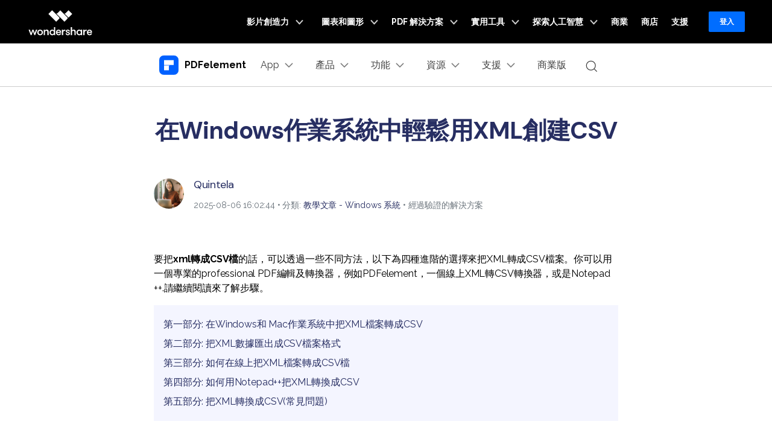

--- FILE ---
content_type: text/html
request_url: https://pdf.wondershare.tw/how-to/xml-to-csv.html
body_size: 44460
content:
<!DOCTYPE html>
<html lang="zh-Hant">
  <head>
     
    <!-- Google Tag Manager -->
<script>(function(w,d,s,l,i){w[l]=w[l]||[];w[l].push({'gtm.start':
new Date().getTime(),event:'gtm.js'});var f=d.getElementsByTagName(s)[0],
j=d.createElement(s),dl=l!='dataLayer'?'&l='+l:'';j.async=true;j.src=
'https://www.googletagmanager.com/gtm.js?id='+i+dl;f.parentNode.insertBefore(j,f);
})(window,document,'script','dataLayer','GTM-WRMX62N');</script>
<!-- End Google Tag Manager -->

<!-- Google Tag Manager -->
<script>(function(w,d,s,l,i){w[l]=w[l]||[];w[l].push({'gtm.start':
new Date().getTime(),event:'gtm.js'});var f=d.getElementsByTagName(s)[0],
j=d.createElement(s),dl=l!='dataLayer'?'&l='+l:'';j.async=true;j.src=
'https://www.googletagmanager.com/gtm.js?id='+i+dl;f.parentNode.insertBefore(j,f);
})(window,document,'script','dataLayer','GTM-57FR6ZG');</script>
<!-- End Google Tag Manager -->    <meta itemprop="name" content="四種把xml檔轉成csv的方法" />
    <meta itemprop="description" content="我們將在本文中介紹四種用PDFelement把xml檔轉成csv最容易的方法。" />
    <title>四種把xml檔轉成csv的方法</title>
    <meta name="description" content="我們將在本文中介紹四種用PDFelement把xml檔轉成csv最容易的方法。" />
    <meta property="og:title" content="PDFelement" />
    <meta property="og:description" content="@PDFelement the best Acrobat alternative PDF editor!" />
    <meta property="og:image" content="https://images.wondershare.com/pdfelement/aa-campaign/brand-share.jpg" />
    <meta property="og:image:width" content="1200" />
    <meta property="og:image:height" content="630" />
    <meta property="og:site_name" content="Wondershare PDFelement" />
    <meta name="twitter:card" content="summary_large_image" />
    <meta name="twitter:site" content="@pdf" />
    <meta name="twitter:editor" content="@pdf" />
    <meta name="twitter:title" content="PDFelement" />
    <meta name="twitter:description" content="@PDFelement the best Acrobat alternative PDF editor!" />
    <meta name="twitter:image" content="https://images.wondershare.com/pdfelement/aa-campaign/brand-share.jpg" />
    <!--[if lte IE 9]>
      <script src="https://neveragain.allstatics.com/2019/assets/legacy/wsc-legacy.js"></script>
    <![endif]-->
    <link rel="canonical" href="https://pdf.wondershare.tw/how-to/xml-to-csv.html" />
    <link rel="stylesheet" href="https://neveragain.allstatics.com/2019/assets/style/bootstrap-pdfelement.min.css" />

    <style>
      .totop {
        display: none;
        background: url(https://images.wondershare.com/pdfelement/style2016/images/go_top.jpg) no-repeat;
        position: fixed;
        z-index: 2;
        width: 40px;
        height: 40px;
        bottom: 30px;
        right: 1%;
        font-size: 16px;
        text-indent: -9999px;
      }
    </style>
    <style>
      main {letter-spacing: -.01em;color: #000;}
      .comment-block-box .author-info .left .author-img img {width: 96px;height: 96px;}
      .border-common-radius-md {border-radius: 10px;}
      .border-common-light {border: 1px solid rgba(0,0,0,.2);}
    </style>

    <style>
      @charset "utf-8";
      @import url('https://fonts.googleapis.com/css?family=Raleway:300,400,500,600,700,800,900');
iframe {max-width: 100%;aspect-ratio: 16/9;width:100%;}
      .request_quote_btn {
        display: block;
        position: fixed;
        bottom: 30%;
        right: -65px;
        text-align: left;
        border: solid 1px #435bfd;
        border-right: none;
        border-radius: 4px 0 0 4px;
        margin-top: 12px;
        height: 42px;
        display: inline-block;
        background-color: #435bfd;
        transition: all 0.3s;
        -webkit-transition: all 0.3s;
        -moz-transition: all 0.3s;
      }
      .request_quote_btn:after {
        display: block;
        content: '';
        clear: both;
      }
      .request_quote_btn:before {
        display: inline-block;
        float: left;
        text-align: center;
        width: 42px;
        height: 42px;
        line-height: 42px;
        font-family: 'globalIconfont';
        font-size: 24px;
        content: '\e90c';
        color: #fff;
      }
      .request_quote_btn .text {
        display: inline-block;
        padding-right: 10px;
        font-size: 14px;
        line-height: 42px;
        font-weight: bold;
        color: #fff;
        transition: all 0.3s;
        -webkit-transition: all 0.3s;
        -moz-transition: all 0.3s;
      }
      .request_quote_btn:hover {
        right: 0;
      }

      @media (max-width: 979px) {
        .livechatBtn,
        .businessBtn,
        .feedbackBtn,
        .request_quote_btn {
          display: none !important;
        }
      }
      .request_quote_btn {
        display: block;
        position: fixed;
        bottom: 30%;
        right: -65px;


        text-align: left;
        border: solid 1px #435bfd;
        border-right: none;
        border-radius: 4px 0 0 4px;
        margin-top: 12px;
        height: 42px;
        display: inline-block;
        background-color: #435bfd;
        transition: all 0.3s;
        -webkit-transition: all 0.3s;
        -moz-transition: all 0.3s;
      }
      .request_quote_btn:after {
        display: block;
        content: '';
        clear: both;
      }
      .request_quote_btn:before {
        display: inline-block;
        float: left;
        text-align: center;
        width: 42px;
        height: 42px;
        line-height: 42px;
        font-family: 'globalIconfont';
        font-size: 24px;
        content: '\e90c';
        color: #fff;
      }
      .request_quote_btn .text {
        display: inline-block;
        padding-right: 10px;
        font-size: 14px;
        line-height: 42px;
        font-weight: bold;
        color: #fff;
        transition: all 0.3s;
        -webkit-transition: all 0.3s;
        -moz-transition: all 0.3s;
      }
      .request_quote_btn:hover {
        right: 0;
      }

      @media (max-width: 979px) {
        .livechatBtn,
        .businessBtn,
        .feedbackBtn,
        .request_quote_btn {
          display: none !important;
        }
      }
      #home-animation1 svg,
      #home-animation2 svg,
      #home-animation3 svg {
        width: auto !important;
        height: auto !important;
        max-width: 100%;
      }

      @media (min-width: 769px) {
        .banner {
          min-height: 420px;
        }
      }
    </style>
    <meta http-equiv="Content-Type" content="text/html; charset=utf-8" />
<meta name="viewport" content="width=device-width,user-scalable=0,initial-scale=1,maximum-scale=1, minimum-scale=1" />
<meta http-equiv="X-UA-Compatible" content="IE=edge">
<meta http-equiv="cache-control" content="no-cache" />
<link rel="shortcut icon" href="/favicon.ico" />
<link rel="stylesheet" href="https://images.wondershare.com/wsc-18/assets/style/bootstrap-pdfelement.min.css">
<link href="https://pdf.wondershare.com/assets/css/app.css?v=190612" rel="stylesheet">
<link href="https://pdf.wondershare.com/pfah/pardot-form.css" rel="stylesheet" type="text/css" />

<link rel="stylesheet" href="https://neveragain.allstatics.com/2019/assets/style/wsc-header-footer-2020.min.css" />    <style>
      #commentsBoxSeoTemplate .close-modal {
        font-size: 35px;
      }
      #commentsBoxSeoTemplate .commentModal .commentModal-header {
        align-items: center !important;
      }
      #commentsBoxSeoTemplate .commentModal .commentModal-header h5 {
        margin-bottom: 0;
      }
      #commentsBoxSeoTemplate .commentModal .commentModal-header {
        padding: 0 1rem !important;
      }
      @media (min-width: 1280px) {
        .text-main .container {
          max-width: 800px;
        }
      }
      @media (max-width: 768px) {
        iframe {
          max-width: 100%;
          aspect-ratio: 16/9;
        }
      }

      .share_circle a {
        display: inline-block;
        width: 39px;
        height: 39px;
        background: url(https://images.wondershare.com/pdfelement/style2016/images/share_circle.png) 0 0 no-repeat;
        margin-left: 5px;
      }

      .share_circle a.facebook {
        background-position: 0 33.333%;
      }

      .share_circle a.twitter {
        background-position: 0 66.666%;
      }

      .share_circle a.google {
        background-position: 0 100%;
      }

      .img-shadow {
        box-shadow: 0 3px 13px 0 rgba(0, 0, 0, 0.09);
      }
    </style>
    <!--侧边栏样式-->
    <style>
      .article-nav {
        position: absolute;
        width: 37%;
        max-width: 18.125rem;
        top: 0;
        left: -25rem;
        transition: all 0.4s;
      }
      .article-nav a {
        overflow: hidden;
        text-overflow: ellipsis;
        display: -webkit-box;
        -webkit-box-orient: vertical;
        -webkit-line-clamp: 1;
      }
      @media (min-width: 2200px) {
        .article-nav {
          left: -37.5rem;
        }
      }
      @media (max-width: 1600px) {
        .article-nav {
          left: -15rem;
          transform: scale(0.75);
          transform-origin: left top;
        }
      }
    </style>
    
  <script type="text/javascript">
            var CHANNEL_ID = "1066";
            var SITE_ID = "44";
            var CMS_LANGUAGE = "tw";
            var TEMPLATE_ID = "10004652";
            var PAGE_ID = "295990";
            var TEMPLATE_MODULE = "article";
            var TEMPLATE_TYPE = "content";
</script></head>

  <body data-pro="pdfelement" data-cat="template" data-nav="basic" data-sys="auto" data-dev="auto">
    <!-- Google Tag Manager (noscript) -->
<noscript><iframe src="https://www.googletagmanager.com/ns.html?id=GTM-57FR6ZG"
height="0" width="0" style="display:none;visibility:hidden"></iframe></noscript>
<!-- End Google Tag Manager (noscript) -->    <a name="toTop" id="toTop"></a>
    <a href="#toTop" gaq_data="PESite_To Top,Footer" class="totop">Top</a>
    
  <!-- 头部公共样式块 -->
<link rel="stylesheet" href="https://neveragain.allstatics.com/2019/assets/style/wsc-header-footer-2020.min.css" />
<link rel="stylesheet" href="https://www.wondershare.com/assets/header-footer-2021.css">
<style>
@media ((min-width: 1280px)){ 
    .wsc-header2020-navbar-nav-toggle.creativity.creativity-en {min-width: 640px;}
	.wsc-header2020-navbar-nav-toggle.diagram-grahics, .wsc-header2020-navbar-nav-toggle.diagram-graphics,.wsc-header2020-navbar-nav-toggle.utility {min-width: 400px;width:auto;}
      .wsc-header2020-navbar-nav-toggle.explore-ai {min-width: 445px;}
}
</style>
<style>
  .wsc-header2020 .wsc-header2020-dropdownMenuBody-list li a:hover { color: #0061FF; font-weight: 700; }
  .wsc-header2020 .wsc-header2020-dropdownMenuBody-list li a svg { margin-right: 8px; vertical-align: bottom; }
  .wsc-header2020 .wsc-header2020-dropdownMenuBody-subtitle { font-weight: 700; }
  .wsc-header2020 .wsc-header2020-navbarDropdown-toggle svg { transition: all .2s; }
  .wsc-header2020 .wsc-header2020-navbar-pdfelement .wsc-header2020-navbarDropdown-toggle[aria-expanded="true"], .wsc-header2020 .wsc-header2020-navbar-pdfelement .wsc-header2020-navbarDropdown-toggle:hover { color: #0061FF; }
  .wsc-header2020 .wsc-header2020-navbar-linkBtn, .wsc-header2020 .wsc-header2020-navbar-linkBtn-outline { font-weight: 700; border-radius: 20px; }
  .wsc-header2020 .wsc-header2020-navbar-pdfelement .wsc-header2020-navbar-linkBtn { background-color: #0061FF; border: 2px solid #0061FF; }
  .wsc-header2020 .wsc-header2020-navbar-pdfelement .wsc-header2020-navbar-linkBtn-outline { color: #0061FF; border: 2px solid #0061FF; }
  .wsc-header2020 .wsc-header2020-dropdownMenuBody-title[aria-expanded="true"] ~ div .wsc-header2020-dropdownMenuBody-list { display: block; }
  .wsc-header2020-navbar-main .wsc-header2020-navbar-nav .navbar-app{display:none;}
  /*底部下载露出*/
 .wsc-header2020 .wsc-header2020-online-pc-button {display: none;}
  /*底部下载露出*/
  @media(min-width:1280px) {
    .wsc-header2020 .wsc-header2020-navbarDropdown-toggle[aria-expanded="true"] svg { transform: rotate(180deg) !important; }
    .wsc-header2020 .wsc-header202004-navbar-wondershare .wsc-header2020-navbar-link svg { height: 72px; line-height: 72px; }
    .wsc-header2020 .wsc-header202004-navbar-wondershare .wsc-header2020-navbar-item { padding: 0 3px; }
    .wsc-header2020 .wsc-header2020-dropdownMenuBody-subtitle { margin-bottom: 16px; }
    .wsc-header2020 .wsc-header2020-dropdownMenuBody-item-professional { max-width: 40%; }
    .wsc-header2020 .wsc-header2020-dropdownMenuBody-item-professional .wsc-header2020-dropdownMenuBody-list { flex: 1; }
    .wsc-header2020 .wsc-header2020-dropdownMenuBody-tips { max-width: 53%; }
    .wsc-header2020 .wsc-header2020-dropdownMenuBody-tips .wsc-header2020-dropdownMenuBody-box .wsc-header2020-dropdownMenuBody-list { display: flex; }
    .wsc-header2020 .wsc-header2020-dropdownMenuBody-tips .wsc-header2020-dropdownMenuBody-box .wsc-header2020-dropdownMenuBody-list li { flex: 1; }
    .wsc-header2020 .wsc-header2020-dropdownMenuBody-item-use { max-width: 30%; }
    .wsc-header2020 .wsc-header2020-dropdownMenuBody-item-use .wsc-header2020-dropdownMenuBody-list { flex: 1; }
    /*底部下载露出*/
    .wsc-header2020 .wsc-header2020-dropdownMenu-body{padding:40px 0 96px;}
    .wsc-header2020 .wsc-header2020-online-pc-button {position: absolute;left: 0;bottom: 0;width: 100%;height: 56px;background-color: #0061FF;color: #fff;font-size: 18px;line-height: 1.56;text-decoration: none;display: flex;align-items: center;justify-content: center;font-weight: 700;transition:none;}
    .wsc-header2020 .wsc-header2020-online-pc-button span {position: relative;padding-right: 34px;}
    .wsc-header2020 .wsc-header2020-online-pc-button span::before {content: '';position: absolute;right: 0;bottom:5px;width: 21px;height: 10px;background: url("[data-uri]");}
    .wsc-header2020 .wsc-header2020-online-pc-button span::after {content: '';position: absolute;right: 5px;width: 11px;height: 16px;background: url("[data-uri]");transition: transform 0.3s ease;animation: headerArrawMoveTop 1s infinite;}
    .wsc-header2020 .wsc-header2020-online-pc-button:hover {background:linear-gradient(269.67deg, #F588FF -0.8%, rgba(0, 99, 255, 0) 26.83%),linear-gradient(269.97deg, #0061FF -2.52%, #3D87FF 100%);}

    /*.wsc-header2020 .wsc-header2020-navbar-pdfelement .wsc-header2020-navbarDropdown-menu-resource .resource-right-item{padding-bottom:96px;border-left:1px solid #ccc;}*/
    .wsc-header2020 .wsc-header2020-navbar-pdfelement .wsc-header2020-navbarDropdown-menu-resource .wsc-header2020-dropdownMenuBody-content>.wsc-header2020-dropdownMenuBody-item:last-child{padding-bottom:96px;border-left:1px solid #ccc;}
    @keyframes headerArrawMoveTop {
      0% {
          transform: translate(0,0px);
      }

      25% {
          transform: translate(0,2px);
      }

      50% {
          transform: translate(0,0px);
      }

      75% {
          transform: translate(0,-2px);
      }

      100% {
          transform: translate(0,0px);
      }
    }
    /*底部下载露出*/
  }
  @media(max-width:768px) {
    .wsc-header2020 .wsc-header2020-navbar-main .wsc-header2020-dropdownMenuBody-box { padding-top: 0; padding-bottom: 0; }
    .wsc-header2020 .wsc-header2020-dropdownMenuBody-title { margin: 0; }
  }

  .wf-inactive body, .wf-loading body, h1, h2, h3, h4, h5, h6, .h1, .h2, .h3, .h4, .h5, .h6 {
    font-family: 'DM Sans', -apple-system, blinkmacsystemfont, 'Segoe UI', roboto, 'Helvetica Neue', arial, 'Noto Sans', sans-serif, 'Apple Color Emoji', 'Segoe UI Emoji', 'Segoe UI Symbol', 'Noto Color Emoji';
  }
  main h1, main h2, main h3, main h4, main h5, main h6, main .h1, main .h2, main .h3, main .h4, main .h5, main .h6 { letter-spacing: -0.02em; }
  *[data-dev="auto"] .dev-mobile,*[data-dev="desktop"] .dev-mobile,*[data-dev="mobile"] .dev-desktop,*[data-sys="auto"] .sys-mac,*[data-sys="auto"] .sys-linux,*[data-sys="auto"] .sys-ios,*[data-sys="auto"] .sys-android,*[data-sys="auto"] .sys-other,*[data-sys="win"] .sys-mac,*[data-sys="win"] .sys-linux,*[data-sys="win"] .sys-ios,*[data-sys="win"] .sys-android,*[data-sys="win"] .sys-other,*[data-sys="mac"] .sys-win,*[data-sys="mac"] .sys-linux,*[data-sys="mac"] .sys-ios,*[data-sys="mac"] .sys-android,*[data-sys="mac"] .sys-other,*[data-sys="linux"] .sys-win,*[data-sys="linux"] .sys-mac,*[data-sys="linux"] .sys-ios,*[data-sys="linux"] .sys-android,*[data-sys="linux"] .sys-other,*[data-sys="android"] .sys-ios,*[data-sys="android"] .sys-win,*[data-sys="android"] .sys-mac,*[data-sys="android"] .sys-linux,*[data-sys="android"] .sys-other,*[data-sys="ios"] .sys-android,*[data-sys="ios"] .sys-win,*[data-sys="ios"] .sys-mac,*[data-sys="ios"] .sys-linux,*[data-sys="ios"] .sys-other,*[data-sys="other"] .sys-win,*[data-sys="other"] .sys-mac,*[data-sys="other"] .sys-linux,*[data-sys="other"] .sys-ios,*[data-sys="other"] .sys-android,*[data-tar="auto"] .tar-alt,*[data-tar="nor"] .tar-alt,*[data-tar="alt"] .tar-nor,.parameter{display:none!important;margin:0!important}
  /* 新vis */
  .btn { border-radius: 1.5rem; }
  .btn-lg { border-radius: 2rem; }
  .text-action { color: #0061FF !important; }
  .btn-action { border-color: #0061FF; background-color: #0061FF; }
  .btn-outline-action { border-color: #0061FF; color: #0061FF; }
  .text-black-1 { color: #2C2C2C; }
  #wsc-plugin-gotop .wsc-gotop { background: #0061FF !important; }
  .wsc-main { padding-left: 12px; padding-right: 12px; }
  @media (min-width: 768px) {
    .wsc-main { padding-left: 16px; padding-right: 16px; }
  }
  @media (min-width: 1280px) {
    .wsc-main { padding-left: 24px; padding-right: 24px; }
    /*二维码下载*/
  	.wsc-header2020-navbar-main .wsc-header2020-navbar-nav .navbar-app {position: relative;display: block;}
  	.wsc-header2020-navbar-main .wsc-header2020-navbar-nav .navbar-app .wsc-header2020-navbarDropdown-toggle::before {display: none;}
  	.wsc-header2020-navbar-main .wsc-header2020-navbar-nav .navbar-app .wsc-header2020-navbarDropdown-toggle:hover~.nav-app-wrapper {opacity: 1;}
  	.wsc-header2020-navbar-main .wsc-header2020-navbar-nav .navbar-app .nav-app-wrapper {position: absolute;left: 50%;bottom: -12px;transform: translate(-50%,100%);background-color: #fff;padding: 10px 10px 16px 10px;width: 220px;border-radius: 0 0 10px 10px;pointer-events: initial;text-align: center;opacity: 0;box-shadow: 4px 10px 16px 0px #0000000D;pointer-events:none;}: 10px 10px 16px 10px;width: 220px;border-radius: 0 0 10px 10px;pointer-events: initial;text-align: center;opacity: 0;box-shadow: 4px 10px 16px 0px #0000000D;}
  	.wsc-header2020-navbar-main .wsc-header2020-navbar-nav .navbar-app .nav-app-wrapper .app-qrcode img {max-width: 100%;height: auto;}
  	.wsc-header2020-navbar-main .wsc-header2020-navbar-nav .navbar-app .nav-app-wrapper .app-desc {padding-left:8px;font-size: 16px;font-weight: 700;line-height: 1.5;color: #000;white-space:wrap;text-align:center;}
    .wsc-header2020 .navbar-app .wsc-header2020-navbarDropdown-toggle[aria-expanded="true"] svg{transform: rotate(0) !important}

  }
  @media (min-width: 1600px) {
    .wsc-main { padding-left: 64px; padding-right: 64px; }
  }
  }

    .animated-text {
    font-weight: 800;
    animation: colorChange 3s infinite; /*设置动画时长为3秒并无限循环 */
  }

  @keyframes colorChange {
    0%, 25% {
      color: #D62E36; /* 红色持续时间更长 */
    }
    50% {
      color: #FFA500; /* 渐变到橙色 */
    }
    100% {
      color: #008000; /* 最终颜色为绿色 */
    }
  }
</style>
<!--<div class="text-left d-sm-none d-block">
  <div class="appbox" style="background: #F7F7F7; padding: 8px 16px;">
    <div class="d-flex align-items-center justify-content-between">
      <div class="d-flex align-items-center">
        <i onclick="document.querySelector('.appbox').style.display = 'none'" style="margin-right: 10px;">
          <svg class="wsc-svg-symbol-close" xmlns="http://www.w3.org/2000/svg" viewBox="0 0 32 32" width="12" height="12" fill="none" stroke="#5a5b64" stroke-linecap="butt" stroke-linejoin="bevel" stroke-width="2">
            <path d="M2 30 L30 2 M30 30 L2 2"></path>
          </svg>
        </i>
        <div class="d-flex align-items-center">
          <img src="https://neveragain.allstatics.com/2019/assets/icon/logo/pdfelement-square.svg" alt="PDFelement" width="34" height="34" style="margin-right: 7px;">
          <div>
            <div style="color: #000000; font-size: 14px; font-weight: bold; line-height: 1; margin-bottom: 2px;">應用程式名稱</div>
            <div class="sys-ios" style="color: #848489; font-size: 12px; line-height: 1;">在 AppStore 應用程式中開啟</div>
            <div class="sys-android" style="color: #848489; font-size: 12px; line-height: 1;">在 Google Play 應用程式中開啟</div>
          </div>
        </div>
      </div>
      <a href="https://apps.apple.com/app/apple-store/id1516765045?pt=169436&ct=mobile-header&mt=8" class="sys-ios" style="text-decoration: none; padding: 6px 12px; background: #0061FF; color: #FFFFFF; font-size: 12px; font-weight: bold; line-height: 1; border-radius: 40px;">開啟</a>
      <a href="https://play.google.com/store/apps/details?id=com.wondershare.pdfelement&referrer=utm_source%3Dwspe-mobile-header" class="sys-android" style="text-decoration: none; padding: 6px 12px; background: #0061FF; color: #FFFFFF; font-size: 12px; font-weight: bold; line-height: 1; border-radius: 40px;">開啟</a>
    </div>
  </div>
</div>-->
<div class="d-md-none b-downloadbox sys-mobile" style="position: fixed;background: #fff;bottom: 0;left: 0;width: 100%;z-index: 9;">
  <div class="container py-3 pr-3 pl-0">
    <div class="d-flex align-items-center">
      <div style="width: 38px;line-height: 40px;text-align: center;" onclick="$('.b-downloadbox').hide()">
        <svg t="1650618211451" class="icon" viewBox="0 0 1024 1024" version="1.1" xmlns="http://www.w3.org/2000/svg"
          p-id="2004" width="10" height="10">
          <path d="M512 456.310154L94.247385 38.557538a39.542154 39.542154 0 0 0-55.689847 0 39.266462 39.266462 0 0 0 0 55.689847L456.310154 512 38.557538 929.752615a39.542154 39.542154 0 0 0 0 55.689847 39.266462 39.266462 0 0 0 55.689847 0L512 567.689846l417.752615 417.752616c15.163077 15.163077 40.290462 15.36 55.689847 0a39.266462 39.266462 0 0 0 0-55.689847L567.689846 512 985.442462 94.247385a39.542154 39.542154 0 0 0 0-55.689847 39.266462 39.266462 0 0 0-55.689847 0L512 456.310154z" p-id="2005" fill="#666666"></path>
        </svg>
      </div>
      <a class="d-block sys-ios ml-2" href="https://app.adjust.com/1i5jrqew_1iwq94dz" rel="nofollow" target="_blank" style="text-decoration: none;color: #000000;width: calc(100% - 68px);">
      <div class="d-flex align-items-center text-left"> <i class="d-inline-block"> <img loading="lazy" class="img-fluid" src="https://neveragain.allstatics.com/2019/assets/icon/logo/pdfelement-square.svg" alt="logo" style="width: 40px"> </i>
        <div class="ml-2">
          <h6 class="mb-0 mt-1 font-size-small font-weight-bold">PDFelement - 全能PDF編輯器</h6>
          <p class="mb-0 font-size-small text-gray-8 mt-2">從App Store下載</p>
        </div>
      </div>
      </a> <a href="https://app.adjust.com/1i5jrqew_1iwq94dz" rel="nofollow" target="_blank" class="sys-ios" style="text-decoration: none; padding: 6px 12px; background: #0061FF; color: #FFFFFF; font-size: 12px; font-weight: bold; line-height: 1.5; border-radius: 40px; min-width: 80px; text-align: center;">開啟</a> <a class="d-block sys-android ml-2" href="https://app.adjust.com/1i5jrqew_1iwq94dz"
        rel="nofollow" target="_blank" style="text-decoration: none;color: #000000;width: calc(100% - 68px);">
      <div class="d-flex align-items-center text-left"> <i class="d-inline-block"> <img loading="lazy" class="img-fluid" src="https://neveragain.allstatics.com/2019/assets/icon/logo/pdfelement-square.svg" alt="logo" style="width: 40px"> </i>
        <div class="ml-2">
          <h6 class="mb-0 mt-1 font-size-small font-weight-bold">PDFelement - 全能PDF編輯器</h6>
          <p class="mb-0 font-size-small text-gray-8 mt-2">從Google Play下載</p>
        </div>
      </div>
      </a> <a href="https://app.adjust.com/1i5jrqew_1iwq94dz" class="sys-android" rel="nofollow" target="_blank" style="text-decoration: none; padding: 6px 12px; background: #0061FF; color: #FFFFFF; font-size: 12px; font-weight: bold; line-height: 1.5; border-radius: 40px; min-width: 80px; text-align: center;">開啟</a> </div>
  </div>
</div>


<header class="wsc-header2020">
  <!--营销banner位置：2025年春季促销-->
  <!--<div data-toggle="adnew" data-link-win="https://pdf.wondershare.tw/store/windows-individuals.html" data-link-mac="https://pdf.wondershare.tw/store/mac-individuals.html" data-link-mobile="https://pdf.wondershare.tw/store/windows-individuals.html" data-image-bottom="https://pdf.wondershare.tw/pdfelement/images2025/page/sale/618/footer_desktop_618.png" data-image-right="https://pdf.wondershare.tw/pdfelement/images2025/page/sale/618/footer_left_618.png" data-image-mobile="https://pdf.wondershare.tw/pdfelement/images2025/page/sale/618/footer_mobile_618.png" ></div>-->
<!--<style>
    .adBanner-content{position: fixed;bottom:0;left:0;z-index:100;transition:transform .3s;}
    .adBanner-close{position: absolute;top:50%;right:30px;transform: translateY(-50%);}
</style>
<div class="d-md-none d-block">
    <a href="https://pdf.wondershare.tw/store/windows-individuals.html" target="_blank">
        <img src="https://pdf.wondershare.tw/pdfelement/images2022/activity/bottom-banner-mobile.png" alt="广告" class="w-100">
    </a>
</div>
<div class="adBanner-ceng d-md-block d-none">
    <div class="adBanner-content w-100">
        <span class="with-hand adBanner-close">
            <svg width="32" height="32" viewBox="0 0 32 32" fill="none" xmlns="http://www.w3.org/2000/svg">
                <g opacity="0.5">
                <path d="M24 8L8 24" stroke="white" stroke-width="2" stroke-linecap="round" stroke-linejoin="round"/>
                <path d="M8 8L24 24" stroke="white" stroke-width="2" stroke-linecap="round" stroke-linejoin="round"/>
                </g>
            </svg>
        </span>
        <a href="https://pdf.wondershare.tw/store/windows-individuals.html" target="_blank" class="d-block">
            <img src="https://pdf.wondershare.tw/pdfelement/images2022/activity/bottom-banner.png" alt="广告" class="w-100">
        </a>
    </div>
</div>-->
<script>
    (function(){
        var container = document.querySelector('.adBanner-content'),
        closeBtn = document.querySelector('.adBanner-close'),
        cengBox = document.querySelector('.adBanner-ceng')
        window.addEventListener('scroll', function(){
            var pageBottom = window.innerHeight + document.scrollingElement.scrollTop;
            if (pageBottom >= document.body.offsetHeight) {
              container.style.transform = 'translateY(100%)'
            } else {
              container.style.transform = 'translateY(0)'
            }
        })
        closeBtn.addEventListener('click',function(){
            cengBox.remove()
        })
    })()
</script>
  <nav class="wsc-header2020-navbar-master wsc-header202004-navbar-wondershare">
    <div class="wsc-header2020-container">
      <div class="wsc-header2020-navbar-content">
        <div class="wsc-header2020-navbar-brand">
          <a href="https://www.wondershare.tw/"><span style="display: none">Wondershare</span></a>
        </div>

        <button class="wsc-header2020-navbar-collapse-toggle" type="button" aria-expanded="false">
          <svg class="wsc-header2020-navbar-collapse-toggle-icon" width="24" height="24" viewBox="0 0 24 24" fill="none" xmlns="https://www.w3.org/2000/svg">
            <path d="M4 6H20M20 12L4 12M20 18H4" stroke="white" stroke-width="1.5"></path>
          </svg>
          <svg class="wsc-header2020-navbar-collapse-toggle-icon-close" width="24" height="24" viewBox="0 0 24 24" fill="none" xmlns="https://www.w3.org/2000/svg">
            <path d="M18 18L12 12M6 6L12 12M18 6L12 12M6 18L12 12" stroke="white" stroke-width="1.5"></path>
          </svg>
        </button>
        <div class="wsc-header2020-navbar-collapse">
          <ul class="wsc-header2020-navbar-nav active_menu">
            <!-- 一级导航头部公共块 -->
            <li class="wsc-header2020-navbar-item with-toggle">
  <a href="javascript:" class="wsc-header2020-navbar-link active_menu_a">
    影片創造力
    <svg class="ml-2" width="13" height="9" viewBox="0 0 13 9" fill="none" xmlns="https://www.w3.org/2000/svg">
      <path d="M12 1L6.5 7L1 1" stroke="currentColor" stroke-width="2"></path>
    </svg>
  </a>
  <div class="wsc-header2020-navbar-nav-toggle creativity creativity-en">
    <div class="row no-gutters px-4">
      <div class="left border-control">
        <div class="mb-4 font-size-small">AIGC數字創意丨影片創造力產品</div>
        <a href="https://filmora.wondershare.tw/" target="_blank" class="d-flex align-items-center mb-4">
          <img src="https://neveragain.allstatics.com/2019/assets/icon/logo/filmora-square.svg" alt="wondershare filmora logo" />
          <div class="pl-2">
            <strong class="text-black">Filmora</strong>
            <div class="font-size-small">直觀的影片編輯。</div>
          </div>
        </a>
        <a href="https://democreator.wondershare.com/tw/" target="_blank" class="d-flex align-items-center mb-4">
          <img src="https://neveragain.allstatics.com/2019/assets/icon/logo/democreator-square.svg" alt="wondershare democreator logo" />
          <div class="pl-2">
            <strong class="text-black">DemoCreator</strong>
            <div class="font-size-small">高效教程的影片製作工具。</div>
          </div>
        </a>
        <a href="https://videoconverter.wondershare.com/tw/" target="_blank" class="d-flex align-items-center mb-4">
          <img src="https://neveragain.allstatics.com/2019/assets/icon/logo/uniconverter-square.svg" alt="wondershare uniconverter logo" />
          <div class="pl-2">
            <strong class="text-black">UniConverter</strong>
            <div class="font-size-small">高速媒體轉換。</div>
          </div>
        </a>
        <a href="https://virbo.wondershare.tw/" target="_blank" class="d-flex align-items-center mb-4">
          <img src="https://neveragain.allstatics.com/2019/assets/icon/logo/virbo-square.svg" alt="wondershare virbo logo" />
          <div class="pl-2">
            <strong class="text-black">Virbo</strong>
            <div class="font-size-small">强大的人工智能视频生成器。</div>
          </div>
        </a>
        <!--<a href="https://presentory.wondershare.com/" target="_blank" class="d-flex align-items-center mb-4">-->
        <!-- <img src="https://neveragain.allstatics.com/2019/assets/icon/logo/presentory-square.svg" alt="wondershare presentory logo" />-->
        <!-- <div class="pl-2">-->
        <!-- <strong class="text-black">Presentory</strong>-->
        <!-- <div class="font-size-small">AI视频演示制作者。</div>-->
        <!-- </div>-->
        <!--</a>-->
        <a href="https://www.wondershare.tw/shop/individuals.html#creativity" target="_blank" class="vap-btn mt-2">檢視所有產品</a>
      </div>
      <div class="right">
        <div class="mt-lg-0 my-4 font-size-small">探索</div>
        <ul class="list-unstyled explore">
          <li>
            <a href="https://www.wondershare.tw/products-solutions/digital-creativity/" target="_blank" class="text-black">概觀</a>
          </li>
          <li>
            <a href="https://www.wondershare.tw/products-solutions/digital-creativity/video.html" target="_blank" class="text-black">影片</a>
          </li>
          <li>
            <a href="https://www.wondershare.tw/products-solutions/digital-creativity/photo.html" target="_blank" class="text-black">照片</a>
          </li>
          <li>
            <a href="https://www.wondershare.tw/creative-center.html" target="_blank" class="text-black">創意中心</a>
          </li>
        </ul>
      </div>
    </div>
  </div>
</li>
<li class="wsc-header2020-navbar-item with-toggle">
  <a href="javascript:" class="wsc-header2020-navbar-link active_menu_a">
    圖表和圖形
    <svg class="ml-2" width="13" height="9" viewBox="0 0 13 9" fill="none" xmlns="https://www.w3.org/2000/svg">
      <path d="M12 1L6.5 7L1 1" stroke="currentColor" stroke-width="2"></path>
    </svg>
  </a>
  <div class="wsc-header2020-navbar-nav-toggle diagram-grahics">
    <div class="row no-gutters px-4">
      <div class="left">
        <div class="mb-4 font-size-small">AIGC數字創意丨圖表和圖形產品</div>
        <a href="https://edrawsoft.wondershare.tw/edraw-max/" target="_blank" class="d-flex align-items-center mb-4">
          <img src="https://neveragain.allstatics.com/2019/assets/icon/logo/edraw-max-square.svg" width="40" height="40" alt="wondershare edrawmax logo" />
          <div class="pl-2">
            <strong class="text-black">EdrawMax</strong>
            <div class="font-size-small">簡單的圖表製作。</div>
          </div>
        </a>
        <a href="https://edrawsoft.wondershare.tw/edrawmind/" target="_blank" class="d-flex align-items-center mb-4">
          <img src="https://neveragain.allstatics.com/2019/assets/icon/logo/edraw-mindmaster-square.svg" alt="wondershare EdrawMind logo" />
          <div class="pl-2">
            <strong class="text-black">EdrawMind</strong>
            <div class="font-size-small">協作的心智圖製作。</div>
          </div>
        </a>
        <a href="https://edrawsoft.wondershare.tw/edraw-project/" target="_blank" class="d-flex align-items-center mb-4">
          <img src="https://neveragain.allstatics.com/2019/assets/icon/logo/edraw-project-square.svg" width="40" height="40" alt="wondershare edrawproj logo" />
          <div class="pl-2">
            <strong class="text-black">EdrawProj</strong>
            <div class="font-size-small">專業的甘特圖工具。</div>
          </div>
        </a>
        <!--<a href="https://mockitt.wondershare.com/home.html" target="_blank" class="d-flex align-items-center mb-4">
          <img src="https://neveragain.allstatics.com/2019/assets/icon/logo/mockitt-square.svg" width="40" height="40" alt="wondershare edrawproj logo" />
          <div class="pl-2">
            <strong class="text-black">Mockitt</strong>
            <div class="font-size-small">線上設計、原型製作和協作。</div>
          </div>
        </a>-->
        <a href="https://www.wondershare.tw/shop/individuals.html#graphic" target="_blank" class="vap-btn mt-2">檢視所有產品</a>
      </div>
    </div>
  </div>
</li>
<li class="wsc-header2020-navbar-item with-toggle">
  <a href="javascript:" class="wsc-header2020-navbar-link active_menu_a">
    PDF 解決方案
    <svg class="ml-2" width="13" height="9" viewBox="0 0 13 9" fill="none" xmlns="https://www.w3.org/2000/svg">
      <path d="M12 1L6.5 7L1 1" stroke="currentColor" stroke-width="2"></path>
    </svg>
  </a>
  <div class="wsc-header2020-navbar-nav-toggle pdf">
    <div class="row no-gutters px-4">
      <div class="left">
        <div class="mb-4 font-size-small">AIGC數字創意丨PDF 解決方案產品</div>
        <a href="https://pdf.wondershare.tw/" target="_blank" class="d-flex align-items-center mb-4">
          <img src="https://neveragain.allstatics.com/2019/assets/icon/logo/pdfelement-square.svg" alt="wondershare pdfelement logo" />
          <div class="pl-2">
            <strong class="text-black">PDFelement</strong>
            <div class="font-size-small">PDF 建立及編輯。</div>
          </div>
        </a>
        <a href="https://pdf.wondershare.tw/document-cloud/" target="_blank" class="d-flex align-items-center mb-4">
          <img src="https://neveragain.allstatics.com/2019/assets/icon/logo/document-cloud-square.svg" alt="wondershare document cloud logo" />
          <div class="pl-2">
            <strong class="text-black">Document Cloud</strong>
            <div class="font-size-small">雲端型文件管理。</div>
          </div>
        </a>
        <a href="https://pdf.wondershare.com/pdf-reader.html" target="_blank" class="d-flex align-items-center mb-4">
          <img src="https://neveragain.allstatics.com/2019/assets/icon/logo/pdfelement-reader-square.svg" alt="wondershare pdf reader logo" />
          <div class="pl-2">
            <strong class="text-black">PDF 閲讀器</strong>
            <div class="font-size-small">簡單免費的 PDF 閲讀功能。</div>
          </div>
        </a>
        <a href="https://www.hipdf.com/" target="_blank" class="d-flex align-items-center mb-4">
          <img src="https://neveragain.allstatics.com/2019/assets/icon/logo/hipdf-square.svg" alt="wondershare pdf reader logo" />
          <div class="pl-2">
            <strong class="text-black">HiPDF</strong>
            <div class="font-size-small">免費的多合一線上 PDF 工具。</div>
          </div>
        </a>
        <a href="https://www.wondershare.tw/shop/individuals.html#document" target="_blank" class="vap-btn mt-2">檢視所有產品</a>
      </div>
    </div>
  </div>
</li>
<li class="wsc-header2020-navbar-item with-toggle">
  <a href="javascript:" class="wsc-header2020-navbar-link active_menu_a">
    實用工具
    <svg class="ml-2" width="13" height="9" viewBox="0 0 13 9" fill="none" xmlns="https://www.w3.org/2000/svg">
      <path d="M12 1L6.5 7L1 1" stroke="currentColor" stroke-width="2"></path>
    </svg>
  </a>
  <div class="wsc-header2020-navbar-nav-toggle utility">
    <div class="row no-gutters px-4">
      <div class="left">
        <div class="mb-4 font-size-small">實用工具產品</div>
        <a href="https://recoverit.wondershare.com/tw/" target="_blank" class="d-flex align-items-center mb-4">
          <img src="https://neveragain.allstatics.com/2019/assets/icon/logo/recoverit-square.svg" alt="wondershare recoverit logo" />
          <div class="pl-2">
            <strong class="text-black">Recoverit</strong>
            <div class="font-size-small">遺失檔案復原。</div>
          </div>
        </a>
        <a href="https://repairit.wondershare.com/" target="_blank" class="d-flex align-items-center mb-4">
          <img src="https://neveragain.allstatics.com/2019/assets/icon/logo/repairit-square.svg" alt="wondershare repairit logo" />
          <div class="pl-2">
            <strong class="text-black">Repairit</strong>
            <div class="font-size-small">修復損壞的影片、照片等。</div>
          </div>
        </a>
        <a href="https://drfone.wondershare.com/" target="_blank" class="d-flex align-items-center mb-4">
          <img src="https://neveragain.allstatics.com/2019/assets/icon/logo/drfone-square.svg" alt="wondershare drfone logo" />
          <div class="pl-2">
            <strong class="text-black">Dr.Fone</strong>
            <div class="font-size-small">行動裝置管理</div>
          </div>
        </a>
        <a href="https://mobiletrans.wondershare.com/" target="_blank" class="d-flex align-items-center mb-4">
          <img src="https://neveragain.allstatics.com/2019/assets/icon/logo/mobiletrans-square.svg" alt="wondershare mobiletrans logo" />
          <div class="pl-2">
            <strong class="text-black">MobileTrans</strong>
            <div class="font-size-small">行動資料傳輸。</div>
          </div>
        </a>
        <a href="https://famisafe.wondershare.com/" target="_blank" class="d-flex align-items-center mb-4">
          <img src="https://neveragain.allstatics.com/2019/assets/icon/logo/famisafe-square.svg" alt="wondershare famisafe logo" />
          <div class="pl-2">
            <strong class="text-black">FamiSafe</strong>
            <div class="font-size-small">家長監控app</div>
          </div>
        </a>
        <a href="https://www.wondershare.tw/shop/individuals.html#utility" target="_blank" class="vap-btn mt-2">檢視所有產品</a>
      </div>
    </div>
  </div>
</li>
<li class="wsc-header2020-navbar-item with-toggle">
  <a href="javascript:" class="wsc-header2020-navbar-link active_menu_a">
    探索人工智慧
    <svg class="ml-2" width="13" height="9" viewBox="0 0 13 9" fill="none" xmlns="https://www.w3.org/2000/svg">
      <path d="M12 1L6.5 7L1 1" stroke="currentColor" stroke-width="2"></path>
    </svg>
  </a>
  <div class="wsc-header2020-navbar-nav-toggle explore-ai">
    <div class="row no-gutters px-4">
      <div class="left border-control">
        <div class="mb-4 font-size-small">人工智慧解決方案</div>
        <a href="https://www.wondershare.com/ai-solutions/marketing.html" target="_blank" class="d-flex align-items-center mb-4">
          <strong class="text-black font-size-small">行銷</strong>
        </a>
        <a href="https://www.wondershare.com/ai-solutions/social-media.html" target="_blank" class="d-flex align-items-center mb-4">
          <strong class="text-black font-size-small">社群媒體</strong>
        </a>
        <a href="https://www.wondershare.com/ai-solutions/education.html" target="_blank" class="d-flex align-items-center mb-4">
          <strong class="text-black font-size-small">教育</strong>
        </a>
        <a href="https://www.wondershare.com/ai-solutions/business.html" target="_blank" class="d-flex align-items-center">
          <strong class="text-black font-size-small">商業</strong>
        </a>
      </div>
      <div class="right">
        <div class="mt-lg-0 my-4 font-size-small">資源</div>
        <a href="https://www.wondershare.com/ai.html" target="_blank" class="d-flex align-items-center mb-4">
          <strong class="text-black font-size-small">人工智慧工具</strong>
        </a>
        <a href="https://www.wondershare.com/ai-newsroom.html" target="_blank" class="d-flex align-items-center mb-4">
          <strong class="text-black font-size-small">人工智慧新聞室</strong>
        </a>
      </div>
    </div>
  </div>
</li>
<li class="wsc-header2020-navbar-item">
  <a href="https://www.wondershare.tw/business/enterprise.html" class="wsc-header2020-navbar-link active_menu_a" target="_blank">商業</a>
</li>
<li class="wsc-header2020-navbar-item">
  <a href="https://www.wondershare.tw/shop/individuals.html" class="wsc-header2020-navbar-link active_menu_a" target="_blank">商店</a>
</li>
<li class="wsc-header2020-navbar-item">
  <a href="https://support.wondershare.tw/" class="wsc-header2020-navbar-link active_menu_a" target="_blank">支援</a>
</li>
            <li class="wsc-header2020-navbar-item wondershare-user-panel log-out">
              <a data-href="https://accounts.wondershare.tw" data-source="5" class="wsc-header2020-navbar-linkBtn login-link" style="background-color: #006dff; color: #fff; font-weight: 600; border-radius: 4px">登入</a>
            </li>
            <li class="wsc-header2020-navbar-item wondershare-user-panel log-in">
              <img class="avatar" src="https://images.wondershare.com/images2020/avatar-default.png" width="30" height="30" alt="虛擬人偶" />

              <div class="ws-user-panel-dropdown">
                <span class="ws-dropdown-item account_name"></span>
                <a class="ws-dropdown-item account_url">帳戶中心</a>
                <a class="ws-dropdown-item account_url_sign_out">登出</a>
              </div>
            </li>
          </ul>
        </div>
      </div>
    </div>
  </nav>

  <nav class="wsc-header2020-navbar-main wsc-header2020-navbar-pdfelement">
    <div class="wsc-header2020-container">
      <div class="wsc-header2020-navbar-content">
        <div class="wsc-header2020-navbar-brand">
          <a href="https://pdf.wondershare.tw/">
            <img src="https://neveragain.allstatics.com/2019/assets/icon/logo/pdfelement-square.svg" alt="PDFelement" />
            <strong style="padding-left: 6px; font-size: 16px; vertical-align: middle">PDFelement</strong>
          </a>
        </div>
        <button class="wsc-header2020-navbar-collapse-toggle" type="button" aria-expanded="false">
          <svg class="wsc-header2020-navbar-collapse-toggle-icon" width="24" height="24" viewBox="0 0 24 24" fill="none" xmlns="https://www.w3.org/2000/svg">
            <path d="M6 9L12 15L18 9" stroke="black" stroke-width="1.5"></path>
          </svg>
          <svg class="wsc-header2020-navbar-collapse-toggle-icon-close" width="24" height="24" viewBox="0 0 24 24" fill="none" xmlns="https://www.w3.org/2000/svg">
            <path d="M6 15L12 9L18 15" stroke="black" stroke-width="1.5" />
          </svg>
        </button>
        <div class="wsc-header2020-navbar-collapse">
          <ul class="wsc-header2020-navbar-nav">
            <!--二维码下载-->
						<li class="wsc-header2020-navbar-dropdown navbar-app">
              <nav class="wsc-header2020-navbarDropdown-toggle" aria-expanded="false">
								<span>App</span>
								<div class="wsc-header2020-dropdown-icon">
									<svg width="24" height="24" viewBox="0 0 24 24" fill="none" xmlns="https://www.w3.org/2000/svg">
										<path d="M6 9L12 15L18 9" stroke="black" stroke-width="1.5" />
									</svg>
								</div>
              </nav>
							<div class="nav-app-wrapper">
								<div class="app-qrcode"><img src="https://images.wondershare.com/pdfelement/images2024/mobile-app/pdfelement-ios-android-qr-code-article-adjust.png" alt="pdfelement-banner-qrcode"></div>
								<div class="app-desc">掃描下載－隨時編輯 PDF！</div>
							</div>
            </li>
            <!--二维码下载结束-->
            <li class="wsc-header2020-navbar-dropdown">
              <nav class="wsc-header2020-navbarDropdown-toggle" aria-expanded="false">
                <span>產品</span>
                <div class="wsc-header2020-dropdown-icon">
                  <svg width="24" height="24" viewBox="0 0 24 24" fill="none" xmlns="https://www.w3.org/2000/svg">
                    <path d="M6 9L12 15L18 9" stroke="black" stroke-width="1.5" />
                  </svg>
                </div>
              </nav>
              <div class="wsc-header2020-navbarDropdown-menu">
                <div class="wsc-header2020-container">
                  <div class="wsc-header2020-dropdownMenu-content">
                    <div class="wsc-header2020-dropdownMenu-body">
                      <div class="wsc-header2020-dropdownMenuBody-content">
                        <div class="wsc-header2020-dropdownMenuBody-item">
                          <div class="wsc-header2020-dropdownMenuBody-box">
                            <h6 class="wsc-header2020-dropdownMenuBody-subtitle">桌面版</h6>
                            <nav class="wsc-header2020-dropdownMenuBody-title wsc-header2020-mobile-show" aria-expanded="true"></nav>
                            <ul class="wsc-header2020-dropdownMenuBody-list">
                              <li>
                                <a href="https://pdf.wondershare.tw/">
                                  <svg class="wsc-svg-brand-windows" width="24" height="24" viewBox="0 0 24 24" fill="none" xmlns="http://www.w3.org/2000/svg">
                                    <path d="M11.1737 11.6417H21V3L11.1737 4.37264V11.6417Z" fill="currentColor"/>
                                    <path d="M10.4746 11.6419V4.47032L3 5.51549V11.6419H10.4746Z" fill="currentColor"/>
                                    <path d="M11.1737 12.3402V19.629L21 21V12.3402H11.1737Z" fill="currentColor"/>
                                    <path d="M10.4746 12.3402H3V18.4887L10.4746 19.5315V12.3402Z" fill="currentColor"/>
                                  </svg>
                                  Windows 版 PDFelement
                                </a>
                              </li>
                              <li>
                                <a href="https://pdf.wondershare.tw/pdfelement-mac.html">
                                  <svg class="wsc-svg-brand-macos" width="24" height="24" viewBox="0 0 24 24" fill="none" xmlns="http://www.w3.org/2000/svg">
                                    <path d="M12.9069 8.97166V8.82333L12.4459 8.85499C12.3153 8.86323 12.2173 8.89099 12.1514 8.93783C12.0854 8.98511 12.0525 9.0506 12.0525 9.13431C12.0525 9.21586 12.085 9.28092 12.1505 9.32906C12.2156 9.37764 12.3032 9.40149 12.4125 9.40149C12.4823 9.40149 12.5478 9.39065 12.6081 9.3694C12.6684 9.34814 12.7213 9.31822 12.7655 9.28005C12.8098 9.24231 12.8445 9.19721 12.8692 9.14472C12.8944 9.09224 12.9069 9.03455 12.9069 8.97166ZM12 3C6.97778 3 3 6.97778 3 12C3 17.0227 6.97778 21 12 21C17.0222 21 21 17.0227 21 12C21 6.97778 17.0227 3 12 3ZM13.7471 8.33451C13.7896 8.21523 13.8494 8.11287 13.9271 8.02786C14.0047 7.94284 14.098 7.87735 14.2073 7.83137C14.3166 7.7854 14.4385 7.76241 14.5725 7.76241C14.6935 7.76241 14.8028 7.78063 14.9 7.81663C14.9975 7.85263 15.0808 7.90121 15.1507 7.96236C15.2205 8.02352 15.276 8.09465 15.3168 8.17619C15.3575 8.25774 15.3818 8.34405 15.3901 8.4347H15.0288C15.0197 8.38482 15.0032 8.33798 14.9798 8.29504C14.9563 8.2521 14.9255 8.2148 14.8874 8.18313C14.8488 8.15147 14.8037 8.12675 14.752 8.10896C14.7 8.09075 14.6419 8.08207 14.5764 8.08207C14.4996 8.08207 14.4298 8.09769 14.3678 8.12848C14.3053 8.15928 14.252 8.20308 14.2077 8.25947C14.1635 8.31586 14.1292 8.38482 14.1049 8.46549C14.0802 8.5466 14.068 8.63639 14.068 8.73528C14.068 8.83764 14.0802 8.92959 14.1049 9.01027C14.1292 9.09137 14.1639 9.15947 14.209 9.21542C14.2537 9.27137 14.3079 9.31431 14.3708 9.34381C14.4337 9.3733 14.5031 9.38848 14.5786 9.38848C14.7022 9.38848 14.8028 9.35942 14.8809 9.3013C14.9589 9.24318 15.0093 9.15817 15.0327 9.04627H15.3944C15.384 9.14516 15.3567 9.23537 15.3124 9.31692C15.2682 9.39846 15.2109 9.46786 15.1407 9.52554C15.07 9.58323 14.9871 9.6279 14.8917 9.65913C14.7963 9.69036 14.6913 9.70641 14.5773 9.70641C14.4419 9.70641 14.32 9.68386 14.2103 9.63918C14.101 9.59451 14.0069 9.52988 13.9288 9.44617C13.8507 9.36246 13.7905 9.26053 13.748 9.14039C13.7054 9.02024 13.6842 8.88535 13.6842 8.73484C13.6833 8.58781 13.7046 8.45422 13.7471 8.33451ZM8.60602 7.78713H8.96776V8.10853H8.9747C8.99682 8.05518 9.02588 8.00704 9.06145 7.9654C9.09701 7.92333 9.13778 7.88776 9.18463 7.85783C9.23104 7.8279 9.28265 7.80535 9.33817 7.78973C9.39412 7.77412 9.45311 7.76631 9.5147 7.76631C9.64742 7.76631 9.75976 7.79798 9.85084 7.8613C9.94236 7.92463 10.0074 8.01571 10.0456 8.13455H10.0547C10.079 8.0773 10.1111 8.02612 10.1506 7.98101C10.19 7.9359 10.2356 7.89687 10.2867 7.86477C10.3379 7.83267 10.3943 7.80839 10.4555 7.79147C10.5166 7.77455 10.5808 7.76631 10.6485 7.76631C10.7417 7.76631 10.8263 7.78106 10.9027 7.81099C10.979 7.84092 11.044 7.88255 11.0983 7.93677C11.1525 7.99099 11.1941 8.05692 11.2232 8.13412C11.2522 8.21133 11.267 8.2972 11.267 8.39176V9.68472H10.8896V8.48241C10.8896 8.35793 10.8575 8.2612 10.7933 8.19311C10.7296 8.12501 10.6381 8.09075 10.5192 8.09075C10.4611 8.09075 10.4078 8.10116 10.3592 8.12154C10.311 8.14193 10.269 8.17055 10.2343 8.20742C10.1991 8.24386 10.1718 8.2881 10.1523 8.33928C10.1323 8.39046 10.1224 8.44641 10.1224 8.50713V9.68472H9.75022V8.45118C9.75022 8.39653 9.74154 8.34708 9.72463 8.30284C9.70771 8.2586 9.68386 8.22087 9.65219 8.18921C9.62096 8.15754 9.58236 8.13369 9.53769 8.11677C9.49258 8.09986 9.44227 8.09118 9.38631 8.09118C9.32819 8.09118 9.27441 8.10202 9.22453 8.12371C9.17508 8.1454 9.13258 8.17533 9.09701 8.21349C9.06145 8.2521 9.03369 8.2972 9.01417 8.34969C8.99508 8.40173 8.96386 8.45899 8.96386 8.52058V9.68429H8.60602V7.78713ZM9.42708 16.8691C7.76805 16.8691 6.72752 15.7162 6.72752 13.8763C6.72752 12.0364 7.76805 10.8797 9.42708 10.8797C11.0861 10.8797 12.1227 12.0364 12.1227 13.8763C12.1227 15.7158 11.0861 16.8691 9.42708 16.8691ZM12.4988 9.67995C12.4376 9.69557 12.3752 9.70337 12.311 9.70337C12.2164 9.70337 12.1301 9.68993 12.0516 9.66304C11.9727 9.63614 11.9054 9.59841 11.8491 9.5494C11.7927 9.50039 11.7484 9.4414 11.7172 9.372C11.6855 9.3026 11.6699 9.2254 11.6699 9.14039C11.6699 8.97383 11.732 8.84371 11.856 8.75002C11.98 8.65634 12.1596 8.60169 12.3951 8.58651L12.9069 8.55701V8.41041C12.9069 8.30111 12.8722 8.2174 12.8028 8.16058C12.7334 8.10376 12.6354 8.07513 12.5083 8.07513C12.4572 8.07513 12.409 8.08164 12.3648 8.09422C12.3205 8.10723 12.2815 8.12545 12.2477 8.1493C12.2138 8.17316 12.1856 8.20178 12.164 8.23518C12.1418 8.26814 12.1267 8.30545 12.1184 8.34622H11.7636C11.7658 8.26251 11.7866 8.18487 11.8256 8.11374C11.8647 8.0426 11.9176 7.98101 11.9848 7.92853C12.052 7.87605 12.1306 7.83528 12.2216 7.80622C12.3127 7.77716 12.4116 7.76241 12.5187 7.76241C12.6341 7.76241 12.7387 7.77672 12.8323 7.80622C12.926 7.83571 13.0063 7.87692 13.0726 7.93113C13.139 7.98535 13.1902 8.05041 13.2262 8.12675C13.2622 8.20308 13.2804 8.28853 13.2804 8.38265V9.68429H12.9191V9.3681H12.91C12.8831 9.41928 12.8493 9.46569 12.808 9.50689C12.7664 9.5481 12.72 9.58366 12.6684 9.61272C12.6163 9.64178 12.56 9.66434 12.4988 9.67995ZM14.8856 16.8691C13.6204 16.8691 12.7603 16.2064 12.7005 15.1658H13.5241C13.5883 15.7605 14.163 16.1543 14.9503 16.1543C15.7054 16.1543 16.248 15.7605 16.248 15.2222C16.248 14.7564 15.9184 14.4749 15.1554 14.2823L14.412 14.0975C13.3433 13.8325 12.8575 13.3463 12.8575 12.5469C12.8575 11.5628 13.7172 10.8797 14.9425 10.8797C16.1396 10.8797 16.9749 11.5667 17.007 12.5547H16.1916C16.1352 11.9601 15.6494 11.5945 14.926 11.5945C14.2068 11.5945 13.7089 11.964 13.7089 12.4984C13.7089 12.92 14.0221 13.1693 14.7854 13.3619L15.4122 13.5185C16.6054 13.8078 17.0955 14.278 17.0955 15.1216C17.0951 16.1981 16.2437 16.8691 14.8856 16.8691ZM9.42708 11.6183C8.29027 11.6183 7.57937 12.4901 7.57937 13.8759C7.57937 15.2578 8.29027 16.1296 9.42708 16.1296C10.56 16.1296 11.2748 15.2578 11.2748 13.8759C11.2752 12.4901 10.56 11.6183 9.42708 11.6183Z" fill="currentColor"/>
                                  </svg>
                                  Mac 版 PDFelement
                                </a>
                              </li>
                              <!-- <li>
                                <a href="https://apps.apple.com/app/apple-store/id1470732135?mt=8" target="_blank" rel="nofollow">Mac APP Store 上的 PDFelement</a>
                              </li> -->
                              <!-- <li>
                                <a href="https://pdf.wondershare.com/pdf-reader.html">
                                  <svg class="wsc-svg-brand-reader" width="24" height="24" viewBox="0 0 24 24" fill="none" xmlns="http://www.w3.org/2000/svg">
                                    <path d="M20.3571 4.94263H15.7607C14.7743 4.94263 13.81 5.22589 12.9804 5.76026L12 6.38906L11.0196 5.76026C10.192 5.22589 9.22567 4.94263 8.23929 4.94263H3.64286C3.28728 4.94263 3 5.2299 3 5.58548V16.9962C3 17.3518 3.28728 17.6391 3.64286 17.6391H8.23929C9.22567 17.6391 10.19 17.9223 11.0196 18.4567L11.9116 19.0312C11.9377 19.0473 11.9679 19.0574 11.998 19.0574C12.0281 19.0574 12.0583 19.0493 12.0844 19.0312L12.9763 18.4567C13.808 17.9223 14.7743 17.6391 15.7607 17.6391H20.3571C20.7127 17.6391 21 17.3518 21 16.9962V5.58548C21 5.2299 20.7127 4.94263 20.3571 4.94263ZM9.83036 12.8277C9.83036 12.91 9.76607 12.9783 9.68772 12.9783H5.95513C5.87679 12.9783 5.8125 12.91 5.8125 12.8277V11.9237C5.8125 11.8413 5.87679 11.773 5.95513 11.773H9.68571C9.76406 11.773 9.82835 11.8413 9.82835 11.9237V12.8277H9.83036ZM9.83036 10.0152C9.83036 10.0975 9.76607 10.1658 9.68772 10.1658H5.95513C5.87679 10.1658 5.8125 10.0975 5.8125 10.0152V9.11115C5.8125 9.02879 5.87679 8.96048 5.95513 8.96048H9.68571C9.76406 8.96048 9.82835 9.02879 9.82835 9.11115V10.0152H9.83036ZM18.1875 12.8277C18.1875 12.91 18.1232 12.9783 18.0449 12.9783H14.3123C14.2339 12.9783 14.1696 12.91 14.1696 12.8277V11.9237C14.1696 11.8413 14.2339 11.773 14.3123 11.773H18.0429C18.1212 11.773 18.1855 11.8413 18.1855 11.9237V12.8277H18.1875ZM18.1875 10.0152C18.1875 10.0975 18.1232 10.1658 18.0449 10.1658H14.3123C14.2339 10.1658 14.1696 10.0975 14.1696 10.0152V9.11115C14.1696 9.02879 14.2339 8.96048 14.3123 8.96048H18.0429C18.1212 8.96048 18.1855 9.02879 18.1855 9.11115V10.0152H18.1875Z" fill="currentColor"/>
                                  </svg>
                                  Windows 版 PDF 閱讀器
                                </a>
                              </li>-->
                            </ul>
                          </div>
                        </div>
                        <div class="wsc-header2020-dropdownMenuBody-hr-vertical"></div>
                        <div class="wsc-header2020-dropdownMenuBody-item">
                          <div class="wsc-header2020-dropdownMenuBody-box">
                            <h6 class="wsc-header2020-dropdownMenuBody-subtitle">行動應用程式版</h6>
                            <nav class="wsc-header2020-dropdownMenuBody-title wsc-header2020-mobile-show" aria-expanded="true"></nav>
                            <ul class="wsc-header2020-dropdownMenuBody-list">
                              <li>
                                <a href="https://pdf.wondershare.tw/pdf-editor-app.html">
                                  <svg class="wsc-svg-brand-ios" width="24" height="24" viewBox="0 0 24 24" fill="none" xmlns="http://www.w3.org/2000/svg">
                                    <path d="M20.9925 7.95276C21.0326 7.0893 20.9122 6.22382 20.6371 5.40253C20.1955 4.35432 19.3082 3.55913 18.2201 3.23383C17.5095 3.05712 16.7788 2.9788 16.046 3.00491H7.95389C7.22316 2.9788 6.49043 3.05712 5.77979 3.23383C4.69173 3.55913 3.80443 4.35432 3.36278 5.40253C3.08976 6.22382 2.96731 7.08729 3.00746 7.95276V16.0472C2.96932 16.9127 3.08976 17.7762 3.36278 18.5975C3.80443 19.6457 4.69173 20.4409 5.77979 20.7662C6.49043 20.9429 7.22116 21.0212 7.95389 20.9951H16.046C16.7768 21.0212 17.5095 20.9429 18.2201 20.7662C19.3082 20.4409 20.1955 19.6457 20.6371 18.5975C20.9102 17.7762 21.0326 16.9127 20.9925 16.0472V7.95276ZM6.57475 15.3745H5.90626V11.3785H6.57475V15.3745ZM6.2395 10.7038C6.01065 10.7018 5.82596 10.515 5.82797 10.2841C5.82997 10.0552 6.01667 9.87046 6.24753 9.87246C6.47437 9.87447 6.65906 10.0592 6.65906 10.2881C6.65705 10.5191 6.47036 10.7058 6.2395 10.7038ZM10.2565 15.4749C8.49189 15.4749 7.37975 14.2139 7.37975 12.2078C7.37975 10.2018 8.48988 8.93671 10.2565 8.93671C12.023 8.93671 13.1372 10.2018 13.1372 12.2078C13.1372 14.2139 12.0271 15.4749 10.2565 15.4749ZM16.0822 15.4749C14.7572 15.4749 13.8258 14.744 13.7595 13.6516H14.3618C14.428 14.4127 15.1427 14.9288 16.1364 14.9288C17.0859 14.9288 17.7664 14.4107 17.7664 13.6998C17.7664 13.1074 17.3569 12.756 16.4174 12.5191L15.6305 12.3163C14.4581 12.0171 13.9362 11.5211 13.9362 10.6857C13.9362 9.66162 14.8576 8.93269 16.1043 8.93269C17.3409 8.93269 18.2402 9.66363 18.2783 10.6677H17.6761C17.6199 9.95279 16.9855 9.47688 16.0862 9.47688C15.2089 9.47688 14.5585 9.96483 14.5585 10.6616C14.5585 11.2058 14.952 11.5271 15.8834 11.7641L16.57 11.9408C17.8427 12.2621 18.3787 12.75 18.3787 13.6315C18.3807 14.746 17.4834 15.4749 16.0822 15.4749ZM10.2565 9.49294C8.8693 9.49294 7.99604 10.5432 7.99604 12.2078C7.99604 13.8725 8.8693 14.9167 10.2565 14.9167C11.6436 14.9167 12.5229 13.8665 12.5229 12.2078C12.5229 10.5492 11.6456 9.49294 10.2565 9.49294Z" fill="currentColor"/>
                                  </svg>
                                  iPhone/iPad 版 PDFelement
                                </a>

                              </li>
                              <!-- <li>
                                <a href="https://apps.apple.com/app/apple-store/id1516765045?pt=169436&ct=mobile-menu&mt=8">從 App Store 取得</a>
                              </li> -->
                              <li>
                                <a href="https://pdf.wondershare.tw/pdfelement-android/">
                                  <svg class="wsc-svg-brand-android" width="24" height="24" viewBox="0 0 24 24" fill="none" xmlns="http://www.w3.org/2000/svg">
                                    <path d="M14.8803 3.3181L15.8094 1.64652C15.8214 1.62518 15.829 1.60162 15.8316 1.57726C15.837 1.52813 15.8229 1.47884 15.7923 1.44003C15.7694 1.41077 15.7383 1.38902 15.7029 1.37754C15.6676 1.36606 15.6296 1.36539 15.5939 1.3756C15.5462 1.38926 15.5059 1.42122 15.4818 1.46451L14.5424 3.15478C13.7406 2.80414 12.8749 2.62314 11.9998 2.62314C11.1246 2.62314 10.2589 2.80414 9.45712 3.15478L8.51776 1.46451C8.49361 1.42122 8.45331 1.38926 8.40565 1.3756C8.35781 1.36207 8.30657 1.36785 8.26295 1.39171C8.21965 1.41586 8.18769 1.45616 8.17404 1.50381C8.16718 1.52733 8.16508 1.55197 8.16784 1.5763C8.17061 1.60064 8.17819 1.62418 8.19014 1.64556L9.11951 3.31714C8.23555 3.75041 7.4882 4.41908 6.95965 5.24959C6.4311 6.0801 6.14181 7.04028 6.12362 8.02455H17.8746C17.8564 7.04029 17.5671 6.08012 17.0385 5.24961C16.51 4.41911 15.7627 3.75044 14.8787 3.31714L14.8803 3.3181ZM9.28831 5.88201C9.19133 5.88203 9.09651 5.85331 9.01583 5.79947C8.93516 5.74563 8.87226 5.66909 8.83507 5.57952C8.80739 5.51261 8.7949 5.44039 8.79851 5.36807C8.80212 5.29575 8.82174 5.22513 8.85594 5.16131C8.89015 5.09749 8.93809 5.04205 8.99632 4.999C9.05454 4.95596 9.12159 4.92637 9.19264 4.91237C9.25956 4.8991 9.32853 4.89998 9.39509 4.91494C9.46166 4.9299 9.52436 4.95862 9.57917 4.99925C9.63399 5.03987 9.6797 5.09152 9.71337 5.15085C9.74704 5.21019 9.76793 5.27592 9.7747 5.34381C9.78147 5.4117 9.77397 5.48026 9.75267 5.54508C9.73138 5.6099 9.69676 5.66955 9.65105 5.7202C9.60534 5.77085 9.54954 5.81138 9.48724 5.83919C9.42494 5.867 9.35751 5.88148 9.28928 5.88168L9.28831 5.88201ZM14.7112 5.88201C14.6142 5.88203 14.5194 5.85331 14.4387 5.79947C14.358 5.74563 14.2951 5.66909 14.258 5.57952C14.2174 5.48225 14.2093 5.37454 14.2347 5.27229C14.2601 5.17004 14.3178 5.07868 14.3991 5.01171C14.4805 4.94475 14.5812 4.90573 14.6864 4.90043C14.7917 4.89512 14.8958 4.92381 14.9835 4.98226C15.0711 5.0407 15.1377 5.1258 15.1733 5.22498C15.2088 5.32415 15.2116 5.43214 15.181 5.53298C15.1505 5.63383 15.0883 5.72218 15.0037 5.78497C14.9191 5.84776 14.8166 5.88167 14.7112 5.88168V5.88201ZM6.12491 16.9807C6.12491 17.167 6.16167 17.3516 6.23308 17.5238C6.30449 17.6959 6.40916 17.8523 6.54108 17.9839C6.67301 18.1156 6.82961 18.22 7.00191 18.291C7.17421 18.3621 7.35884 18.3985 7.54522 18.3981H8.48844V21.2951C8.48844 21.6443 8.62719 21.9793 8.87416 22.2263C9.12112 22.4732 9.45608 22.612 9.80535 22.612C10.1546 22.612 10.4896 22.4732 10.7365 22.2263C10.9835 21.9793 11.1223 21.6443 11.1223 21.2951V18.3968H12.8782V21.2938C12.8755 21.4685 12.9075 21.642 12.9725 21.8042C13.0375 21.9663 13.1341 22.114 13.2566 22.2385C13.3792 22.363 13.5253 22.4619 13.6865 22.5294C13.8476 22.5968 14.0206 22.6316 14.1953 22.6316C14.37 22.6316 14.543 22.5968 14.7041 22.5294C14.8653 22.4619 15.0114 22.363 15.134 22.2385C15.2565 22.114 15.3531 21.9663 15.4181 21.8042C15.483 21.642 15.5151 21.4685 15.5124 21.2938V18.3968H16.4549C16.6413 18.3972 16.826 18.3609 16.9983 18.2898C17.1707 18.2188 17.3273 18.1144 17.4593 17.9828C17.5912 17.8511 17.6959 17.6947 17.7674 17.5225C17.8388 17.3504 17.8756 17.1658 17.8756 16.9794V8.48908H6.12491V16.9807ZM4.31707 8.2639C3.96834 8.26364 3.63376 8.40182 3.38684 8.64808C3.13992 8.89433 3.00084 9.22853 3.00016 9.57726V15.0504C2.99743 15.2251 3.02948 15.3986 3.09444 15.5608C3.1594 15.723 3.25598 15.8706 3.37855 15.9951C3.50112 16.1196 3.64724 16.2185 3.80839 16.286C3.96954 16.3535 4.14251 16.3882 4.31723 16.3882C4.49194 16.3882 4.66491 16.3535 4.82606 16.286C4.98721 16.2185 5.13333 16.1196 5.2559 15.9951C5.37847 15.8706 5.47505 15.723 5.54001 15.5608C5.60498 15.3986 5.63702 15.2251 5.63429 15.0504V9.57726C5.63344 9.22853 5.49426 8.89438 5.24731 8.64815C5.00035 8.40192 4.6658 8.26373 4.31707 8.2639ZM19.6831 8.2639C19.3344 8.26364 18.9998 8.40182 18.7529 8.64808C18.506 8.89433 18.3669 9.22853 18.3662 9.57726V15.0504C18.3662 15.2233 18.4003 15.3946 18.4664 15.5544C18.5326 15.7141 18.6296 15.8593 18.7519 15.9816C18.8742 16.1039 19.0194 16.2009 19.1791 16.2671C19.3389 16.3332 19.5102 16.3673 19.6831 16.3673C19.856 16.3673 20.0273 16.3332 20.1871 16.2671C20.3468 16.2009 20.492 16.1039 20.6143 15.9816C20.7366 15.8593 20.8336 15.7141 20.8998 15.5544C20.9659 15.3946 21 15.2233 21 15.0504V9.57726C20.9993 9.22853 20.8602 8.89433 20.6133 8.64808C20.3664 8.40182 20.0318 8.26364 19.6831 8.2639Z" fill="currentColor"/>
                                  </svg>
                                  Android 版 PDFelement
                                </a>
                              </li>
                              <!-- <li>
                                <a href="https://play.google.com/store/apps/details?id=com.wondershare.pdfelement">從 Google Play 取得</a>
                              </li> -->
                            </ul>
                          </div>
                        </div>
                        <div class="wsc-header2020-dropdownMenuBody-hr-vertical"></div>
                        <div class="wsc-header2020-dropdownMenuBody-item">
                          <div class="wsc-header2020-dropdownMenuBody-box">
                            <h6 class="wsc-header2020-dropdownMenuBody-subtitle">雲端版</h6>
                            <nav class="wsc-header2020-dropdownMenuBody-title wsc-header2020-mobile-show" aria-expanded="true"></nav>
                            <ul class="wsc-header2020-dropdownMenuBody-list">
                              <li>
                                <a href="https://pdf.wondershare.tw/document-cloud/">
                                  <svg class="wsc-svg-brand-cloud" width="24" height="24" viewBox="0 0 24 24" fill="none" xmlns="http://www.w3.org/2000/svg">
                                    <path fill-rule="evenodd" clip-rule="evenodd" d="M18.9833 10.1521C19.4945 10.5021 19.9334 10.946 20.2762 11.4598C20.7645 12.217 21.0161 13.1005 20.9992 13.9992C21.0024 14.6276 20.878 15.2503 20.6335 15.83C20.3795 16.4077 20.0123 16.9297 19.5532 17.3655C19.1057 17.8067 18.5748 18.156 17.991 18.3935C17.4072 18.6309 16.7818 18.7517 16.1508 18.7491H7.37273C6.8052 18.7607 6.24096 18.6608 5.71251 18.4552C5.18405 18.2496 4.70183 17.9423 4.29359 17.5511C3.88003 17.1631 3.55173 16.6945 3.32925 16.1748C3.10677 15.6551 2.99492 15.0953 3.00069 14.5307C2.98238 13.5413 3.32696 12.5789 3.97037 11.8225C4.28605 11.4403 4.66589 11.1149 5.09315 10.8608C5.03812 10.3718 5.09608 9.87693 5.26261 9.41354C5.42915 8.95015 5.6999 8.53046 6.05432 8.18632C6.364 7.88434 6.73087 7.64613 7.13379 7.4854C7.5367 7.32468 7.9677 7.24462 8.40195 7.24984C8.6886 7.2487 8.9743 7.28271 9.25254 7.35108C9.61696 6.88109 10.0566 6.47354 10.5539 6.14463C11.4443 5.55328 12.4936 5.24164 13.565 5.25034C14.2723 5.24249 14.9744 5.37145 15.632 5.62999C16.2973 5.91046 16.899 6.32074 17.4012 6.83644C17.9065 7.31549 18.3112 7.88895 18.592 8.52379C18.8137 9.0409 18.946 9.59137 18.9833 10.1521ZM12.5625 15.9094C12.5625 16.2201 12.3107 16.4719 12 16.4719C11.6893 16.4719 11.4375 16.2201 11.4375 15.9094V10.9034L9.94319 12.3977C9.72352 12.6174 9.36736 12.6174 9.14769 12.3977C8.92802 12.1781 8.92802 11.8219 9.14769 11.6023L12 8.74994L14.8523 11.6023C15.072 11.8219 15.072 12.1781 14.8523 12.3977C14.6326 12.6174 14.2765 12.6174 14.0568 12.3977L12.5625 10.9034L12.5625 15.9094Z" fill="currentColor"/>
                                  </svg>
                                  Document Cloud
                                </a>
                              </li>
                              <!--
                              <li>
                                <a href="https://pdf.wondershare.com/document-cloud/pdfelement-pro-dc.html">
                                  <svg class="wsc-svg-brand-dc" width="24" height="24" viewBox="0 0 24 24" fill="none" xmlns="http://www.w3.org/2000/svg">
                                    <rect x="3" y="3" width="18" height="18" rx="4" fill="currentColor"/>
                                    <path d="M8.78988 11.1009L8.71416 11.4685L8.34002 11.4984C7.34601 11.5779 6.49999 12.4644 6.5 13.4997C6.5 14.6241 7.37633 15.5006 8.50049 15.5006H15C16.3736 15.5006 17.5 14.3743 17.5 13.0006C17.5 11.7144 16.5498 10.6654 15.2362 10.4965L14.9719 10.4626L14.8527 10.2242C14.3381 9.1947 13.2625 8.5 12 8.5C10.3936 8.5 9.09337 9.62728 8.78988 11.1009Z" stroke="white"/>
                                  </svg>
                                  PDFelement Pro DC
                                </a>
                              </li>-->
                            </ul>
                          </div>
                        </div>
                        <div class="wsc-header2020-dropdownMenuBody-hr-vertical"></div>
                        <div class="wsc-header2020-dropdownMenuBody-item">
                          <div class="wsc-header2020-dropdownMenuBody-box">
                            <h6 class="wsc-header2020-dropdownMenuBody-subtitle">SDK</h6>
                            <nav class="wsc-header2020-dropdownMenuBody-title wsc-header2020-mobile-show" aria-expanded="true"></nav>
                            <ul class="wsc-header2020-dropdownMenuBody-list">
                              <li>
                                <a href="https://pdf.wondershare.com/pdfelement-sdk.html">
                                  <svg class="wsc-svg-brand-sdk" width="24" height="24" viewBox="0 0 24 24" fill="none" xmlns="http://www.w3.org/2000/svg">
                                    <path d="M10.5913 13.9284H11.418C11.88 13.9284 12.245 13.8548 12.5128 13.7078C12.7806 13.5554 12.972 13.3403 13.0876 13.0621C13.203 12.7784 13.261 12.4373 13.261 12.0382C13.261 11.9083 13.2546 11.7844 13.242 11.6663C13.2376 11.6254 13.2324 11.5853 13.2266 11.5457C13.2214 11.5114 13.2156 11.4773 13.2093 11.4438C13.1808 11.2919 13.1401 11.1516 13.0876 11.0225C12.972 10.7388 12.7806 10.521 12.5128 10.3688C12.3974 10.3032 12.2639 10.2518 12.1123 10.2144C11.9124 10.165 11.6808 10.1403 11.418 10.1403H10.5913V13.9284Z" fill="currentColor"/>
                                    <path fill-rule="evenodd" clip-rule="evenodd" d="M7.5 3C5.01462 3 3 5.01462 3 7.5V16.5C3 18.9854 5.01462 21 7.5 21H16.5C18.9854 21 21 18.9854 21 16.5V7.5C21 5.01462 18.9854 3 16.5 3H7.5ZM6.76639 14.8891C6.36237 14.8891 6.00531 14.8207 5.6955 14.6842C5.38568 14.5425 5.14151 14.3431 4.96326 14.0858C4.78473 13.8232 4.69272 13.5057 4.6875 13.133H5.7507C5.76114 13.39 5.85287 13.6081 6.02618 13.7864C6.20471 13.9597 6.44888 14.0465 6.7587 14.0465C6.9136 14.0465 7.05011 14.0253 7.16821 13.983C7.21024 13.9679 7.24979 13.9503 7.28714 13.93C7.30939 13.9179 7.33081 13.9048 7.35141 13.8907C7.36679 13.88 7.3819 13.869 7.39645 13.8572C7.55411 13.7262 7.63266 13.5529 7.63266 13.3376C7.63266 13.2231 7.61453 13.1217 7.578 13.033C7.54257 12.9465 7.48984 12.872 7.42007 12.81C7.34344 12.7394 7.25198 12.6759 7.14569 12.6202C7.11493 12.604 7.08307 12.5886 7.05011 12.5738C6.99326 12.5485 6.93283 12.5249 6.86884 12.5029L6.12863 12.2508C5.70346 12.1038 5.37799 11.9149 5.15222 11.6839C5.06598 11.5935 4.99649 11.4913 4.94403 11.3776C4.86218 11.2007 4.82126 10.9956 4.82126 10.7624C4.81824 10.5688 4.84378 10.3919 4.89844 10.2318C4.93552 10.1227 4.98605 10.0214 5.04977 9.9277C5.21237 9.6915 5.43292 9.5105 5.71115 9.38443C5.98938 9.25314 6.30963 9.1875 6.67191 9.1875C6.86307 9.1875 7.04242 9.20535 7.20941 9.24078C7.36349 9.27347 7.50714 9.32153 7.64062 9.38443C7.92407 9.51572 8.14462 9.69946 8.302 9.93567C8.46487 10.1719 8.55139 10.4529 8.5621 10.7783H7.48325C7.4816 10.7154 7.47226 10.6553 7.45578 10.5973C7.44342 10.5536 7.42667 10.5114 7.40579 10.4704C7.39124 10.4424 7.37476 10.4149 7.35635 10.388C7.32751 10.3457 7.29346 10.3051 7.25473 10.2664C7.11301 10.1142 6.9136 10.0381 6.65625 10.0381C6.54639 10.0354 6.44531 10.0477 6.35248 10.0752C6.25882 10.1027 6.17368 10.1455 6.09705 10.2035C5.9501 10.3136 5.8765 10.4765 5.8765 10.6915C5.8765 10.8753 5.93445 11.0225 6.0498 11.1326C6.16544 11.2375 6.32281 11.3268 6.52249 11.4004C6.72189 11.4738 6.95013 11.5526 7.20749 11.6366C7.4805 11.7311 7.72989 11.8412 7.95566 11.9673C8.18143 12.0934 8.36243 12.2615 8.49893 12.4713C8.63544 12.6762 8.70383 12.9413 8.70383 13.2667C8.70383 13.5554 8.63022 13.8232 8.48328 14.0701C8.4278 14.1632 8.36215 14.2497 8.28635 14.3294C8.21878 14.4005 8.14297 14.4662 8.05948 14.5266C7.98862 14.5779 7.91199 14.6252 7.82959 14.6686C7.70242 14.7334 7.56262 14.7839 7.40991 14.8202C7.33136 14.8389 7.24951 14.8537 7.16437 14.8647C7.03912 14.8809 6.90646 14.8891 6.76639 14.8891ZM9.58328 14.7944V9.28198H11.4652C12.1112 9.28198 12.6413 9.39761 13.0561 9.6286C13.476 9.85437 13.7858 10.1746 13.9852 10.5894C14.1901 10.9989 14.2926 11.4817 14.2926 12.0382C14.2926 12.5946 14.1901 13.0805 13.9852 13.4952C13.7858 13.9048 13.476 14.225 13.0561 14.456C12.6413 14.6815 12.1112 14.7944 11.4652 14.7944H9.58328ZM16.1899 9.28198H15.1819V14.7944H16.1899V12.8179L16.7175 12.2431L18.2924 14.7944H19.5289L17.4421 11.4713L19.4737 9.28198H18.2295L16.1899 11.5106V9.28198Z" fill="currentColor"/>
                                  </svg>
                                  PDFelement SDK
                                </a>
                              </li>
                            </ul>
                          </div>
                        </div>
                      </div>
                      <a href="https://download.wondershare.com/pdfelement-pro_full8745.exe" class="wsc-header2020-online-pc-button sys-win dev-desktop"><span>免費試用</span></a>
                      <a href="https://download.wondershare.tw/mac-pdfelement_full8634.dmg" class="wsc-header2020-online-pc-button sys-mac dev-desktop"><span>免費試用</span></a>
                    </div>
                  </div>
                </div>
              </div>
            </li>
            <li class="wsc-header2020-navbar-dropdown">
              <nav class="wsc-header2020-navbarDropdown-toggle" aria-expanded="false">
                <span>功能</span>
                <div class="wsc-header2020-dropdown-icon">
                  <svg width="24" height="24" viewBox="0 0 24 24" fill="none" xmlns="https://www.w3.org/2000/svg">
                    <path d="M6 9L12 15L18 9" stroke="black" stroke-width="1.5" />
                  </svg>
                </div>
              </nav>
              <div class="wsc-header2020-navbarDropdown-menu">
                <div class="wsc-header2020-container">
                  <div class="wsc-header2020-dropdownMenu-content">
                    <div class="wsc-header2020-dropdownMenu-body">
                      <div class="wsc-header2020-dropdownMenuBody-content">
                        <div class="wsc-header2020-dropdownMenuBody-item">
                          <div class="wsc-header2020-dropdownMenuBody-box">
                            <h6 class="wsc-header2020-dropdownMenuBody-subtitle">教育界使用者</h6>
                            <nav class="wsc-header2020-dropdownMenuBody-title wsc-header2020-mobile-show" aria-expanded="true"></nav>
                            <ul class="wsc-header2020-dropdownMenuBody-list">
                              <li>
                                <a href="https://pdf.wondershare.tw/read-pdf-files.html">
                                  <svg class="wsc-svg-brand-read" width="24" height="24" viewBox="0 0 24 24" fill="none" xmlns="http://www.w3.org/2000/svg">
                                    <path d="M12.5 17.5V6.5C12.5 5.39543 11.6046 4.5 10.5 4.5H6.5C5.39543 4.5 4.5 5.39543 4.5 6.5V18.5C4.5 19.6046 5.39543 20.5 6.5 20.5H12.5H18.5C19.6046 20.5 20.5 19.6046 20.5 18.5V10.5V6.5C20.5 5.39543 19.6046 4.5 18.5 4.5H14.5" stroke="currentColor" stroke-linecap="round" stroke-linejoin="round"/>
                                    <path d="M15.5 9C15.2239 9 15 9.22386 15 9.5C15 9.77614 15.2239 10 15.5 10V9ZM17.5 10C17.7761 10 18 9.77614 18 9.5C18 9.22386 17.7761 9 17.5 9V10ZM15.5 10H17.5V9H15.5V10Z" fill="currentColor"/>
                                    <path d="M15.5 12C15.2239 12 15 12.2239 15 12.5C15 12.7761 15.2239 13 15.5 13V12ZM17.5 13C17.7761 13 18 12.7761 18 12.5C18 12.2239 17.7761 12 17.5 12V13ZM15.5 13H17.5V12H15.5V13Z" fill="currentColor"/>
                                    <path d="M15.5 15C15.2239 15 15 15.2239 15 15.5C15 15.7761 15.2239 16 15.5 16V15ZM17.5 16C17.7761 16 18 15.7761 18 15.5C18 15.2239 17.7761 15 17.5 15V16ZM15.5 16H17.5V15H15.5V16Z" fill="currentColor"/>
                                    <path d="M7.5 9C7.22386 9 7 9.22386 7 9.5C7 9.77614 7.22386 10 7.5 10V9ZM9.5 10C9.77614 10 10 9.77614 10 9.5C10 9.22386 9.77614 9 9.5 9V10ZM7.5 10H9.5V9H7.5V10Z" fill="currentColor"/>
                                    <path d="M7.5 12C7.22386 12 7 12.2239 7 12.5C7 12.7761 7.22386 13 7.5 13V12ZM9.5 13C9.77614 13 10 12.7761 10 12.5C10 12.2239 9.77614 12 9.5 12V13ZM7.5 13H9.5V12H7.5V13Z" fill="currentColor"/>
                                    <path d="M7.5 15C7.22386 15 7 15.2239 7 15.5C7 15.7761 7.22386 16 7.5 16V15ZM9.5 16C9.77614 16 10 15.7761 10 15.5C10 15.2239 9.77614 15 9.5 15V16ZM7.5 16H9.5V15H7.5V16Z" fill="currentColor"/>
                                  </svg>
                                  閱讀 PDF
                                </a>
                              </li>
                              <li>
                                <a href="https://pdf.wondershare.tw/annotate-pdf.html">
                                  <svg class="wsc-svg-brand-annotate" width="24" height="24" viewBox="0 0 24 24" fill="none" xmlns="http://www.w3.org/2000/svg">
                                    <path d="M3.5 21H3C3 21.194 3.11223 21.3705 3.28792 21.4528C3.46361 21.5351 3.67105 21.5083 3.82009 21.3841L3.5 21ZM6.5 18.5V18C6.38303 18 6.26977 18.041 6.17991 18.1159L6.5 18.5ZM13 6C13.2761 6 13.5 5.77614 13.5 5.5C13.5 5.22386 13.2761 5 13 5V6ZM16.5 5C16.2239 5 16 5.22386 16 5.5C16 5.77614 16.2239 6 16.5 6V5ZM3 7.5V21H4V7.5H3ZM3.82009 21.3841L6.82009 18.8841L6.17991 18.1159L3.17991 20.6159L3.82009 21.3841ZM6.5 19H18.5V18H6.5V19ZM21 16.5V7.5H20V16.5H21ZM13 5H5.5V6H13V5ZM18.5 5H16.5V6H18.5V5ZM21 7.5C21 6.11929 19.8807 5 18.5 5V6C19.3284 6 20 6.67157 20 7.5H21ZM18.5 19C19.8807 19 21 17.8807 21 16.5H20C20 17.3284 19.3284 18 18.5 18V19ZM4 7.5C4 6.67157 4.67157 6 5.5 6V5C4.11929 5 3 6.11929 3 7.5H4Z" fill="currentColor"/>
                                    <path d="M10 10.5H14" stroke="currentColor" stroke-linecap="round" stroke-linejoin="round"/>
                                    <path d="M10 13.5H12" stroke="currentColor" stroke-linecap="round" stroke-linejoin="round"/>
                                  </svg>
                                  註釋 PDF
                                </a>
                              </li>
                              <li>
                                <a href="https://pdf.wondershare.tw/create-pdf-files.html">
                                  <svg class="wsc-svg-brand-create" width="24" height="24" viewBox="0 0 24 24" fill="none" xmlns="http://www.w3.org/2000/svg">
                                    <path d="M20.5 12.5V6.5C20.5 5.39543 19.6046 4.5 18.5 4.5H6.5C5.39543 4.5 4.5 5.39543 4.5 6.5V18.5C4.5 19.6046 5.39543 20.5 6.5 20.5H12.5" stroke="currentColor" stroke-linecap="round" stroke-linejoin="round"/>
                                    <path d="M9 9C8.72386 9 8.5 9.22386 8.5 9.5C8.5 9.77614 8.72386 10 9 10V9ZM12.5 10C12.7761 10 13 9.77614 13 9.5C13 9.22386 12.7761 9 12.5 9V10ZM9 10H12.5V9H9V10Z" fill="currentColor"/>
                                    <path d="M9 12C8.72386 12 8.5 12.2239 8.5 12.5C8.5 12.7761 8.72386 13 9 13V12ZM11 13C11.2761 13 11.5 12.7761 11.5 12.5C11.5 12.2239 11.2761 12 11 12V13ZM9 13H11V12H9V13Z" fill="currentColor"/>
                                    <path d="M14.5 17.5H17.5M20.5 17.5H17.5M17.5 17.5V14.5M17.5 17.5V20.5" stroke="currentColor" stroke-linecap="round" stroke-linejoin="round"/>
                                  </svg>
                                  建立 PDF
                                </a>
                              </li>
                              <li>
                                <a href="https://pdf.wondershare.tw/combine-pdf.html">
                                  <svg class="wsc-svg-brand-combine" width="24" height="24" viewBox="0 0 24 24" fill="none" xmlns="http://www.w3.org/2000/svg">
                                    <path d="M9.5 9.5H5C4.17157 9.5 3.5 10.1716 3.5 11V19C3.5 19.8284 4.17157 20.5 5 20.5H13C13.8284 20.5 14.5 19.8284 14.5 19V14.5" stroke="currentColor" stroke-linecap="round" stroke-linejoin="round"/>
                                    <path d="M14.5 14.5L19 14.5C19.8284 14.5 20.5 13.8284 20.5 13L20.5 12.5M9.5 9.5L9.5 5C9.5 4.17157 10.1716 3.5 11 3.5L19 3.5C19.8284 3.5 20.5 4.17157 20.5 5L20.5 9.5" stroke="currentColor" stroke-linecap="round" stroke-linejoin="round"/>
                                    <path d="M10.4999 15.4999L10.4999 13.4998M10.4999 13.4998L8.5 13.4998M10.4999 13.4998L7.49985 16.5" stroke="currentColor" stroke-linecap="round" stroke-linejoin="round"/>
                                    <path d="M13.5 8.5L13.5 10.4999M13.5 10.4999L15.5 10.4999M13.5 10.4999L16.5 7.49991" stroke="currentColor" stroke-linecap="round" stroke-linejoin="round"/>
                                  </svg>
                                  合併 PDF
                                </a>
                              </li>
                            </ul>
                          </div>
                        </div>
                        <div class="wsc-header2020-dropdownMenuBody-hr-vertical"></div>
                        <div class="wsc-header2020-dropdownMenuBody-item">
                          <div class="wsc-header2020-dropdownMenuBody-box">
                            <h6 class="wsc-header2020-dropdownMenuBody-subtitle">個人使用者</h6>
                            <nav class="wsc-header2020-dropdownMenuBody-title wsc-header2020-mobile-show" aria-expanded="true"></nav>
                            <ul class="wsc-header2020-dropdownMenuBody-list">
                              <li>
                                <a href="https://pdf.wondershare.tw/convert-pdf.html">
                                  <svg class="wsc-svg-brand-convert" width="24" height="24" viewBox="0 0 24 24" fill="none" xmlns="http://www.w3.org/2000/svg">
                                    <path d="M10.5 4C10.7761 4 11 3.77614 11 3.5C11 3.22386 10.7761 3 10.5 3V4ZM14 3C13.7239 3 13.5 3.22386 13.5 3.5C13.5 3.77614 13.7239 4 14 4V3ZM5.5 17C5.77614 17 6 16.7761 6 16.5C6 16.2239 5.77614 16 5.5 16V17ZM16 5.5C16 5.77614 16.2239 6 16.5 6C16.7761 6 17 5.77614 17 5.5H16ZM3 5.5V15H4V5.5H3ZM10.5 3H5.5V4H10.5V3ZM15 3H14V4H15V3ZM5 17H5.5V16H5V17ZM16 5V5.5H17V5H16ZM17 5C17 3.89543 16.1046 3 15 3V4C15.5523 4 16 4.44772 16 5H17ZM3 15C3 16.1046 3.89543 17 5 17V16C4.44772 16 4 15.5523 4 15H3ZM4 5.5C4 4.67157 4.67157 4 5.5 4V3C4.11929 3 3 4.11929 3 5.5H4Z" fill="currentColor"/>
                                    <path d="M9.5 7.5H18.5C19.6046 7.5 20.5 8.39543 20.5 9.5V18.5C20.5 19.6046 19.6046 20.5 18.5 20.5H9.5C8.39543 20.5 7.5 19.6046 7.5 18.5V9.5C7.5 8.39543 8.39543 7.5 9.5 7.5Z" stroke="currentColor" stroke-linecap="round" stroke-linejoin="round"/>
                                    <path d="M11.679 17.3182L10.0142 11.5H11.358L12.321 15.5426H12.3693L13.4318 11.5H14.5824L15.642 15.5511H15.6932L16.6562 11.5H18L16.3352 17.3182H15.1364L14.0284 13.5142H13.983L12.8778 17.3182H11.679Z" fill="currentColor"/>
                                  </svg>
                                  轉換 PDF
                                </a>
                              </li>
                              <li>
                                <a href="https://pdf.wondershare.tw/edit-pdf-like-word.html">
                                  <svg class="wsc-svg-brand-edit" width="24" height="24" viewBox="0 0 24 24" fill="none" xmlns="http://www.w3.org/2000/svg">
                                    <path d="M3.73662 14.5208L3.38306 14.1673C3.31326 14.2371 3.26568 14.326 3.24633 14.4228L3.73662 14.5208ZM7.97926 18.7635L8.07732 19.2537C8.17411 19.2344 8.26301 19.1868 8.33281 19.117L7.97926 18.7635ZM13.6361 6.74264C13.8314 6.9379 14.148 6.9379 14.3432 6.74264C14.5385 6.54738 14.5385 6.2308 14.3432 6.03553L13.6361 6.74264ZM18.2323 7.8033C18.037 7.99856 18.037 8.31515 18.2323 8.51041C18.4276 8.70567 18.7441 8.70567 18.9394 8.51041L18.2323 7.8033ZM16.111 11.3388C16.3062 11.1436 16.3062 10.827 16.111 10.6317C15.9157 10.4365 15.5991 10.4365 15.4039 10.6317L16.111 11.3388ZM2.97013 18.3532L2.47984 18.2552L2.97013 18.3532ZM3.24633 14.4228L2.47984 18.2552L3.46042 18.4513L4.22691 14.6189L3.24633 14.4228ZM4.24489 20.0202L8.07732 19.2537L7.8812 18.2732L4.04877 19.0397L4.24489 20.0202ZM19.6465 5.68198L16.8181 2.85355L16.111 3.56066L18.9394 6.38909L19.6465 5.68198ZM14.6968 2.85355L12.5755 4.97487L13.2826 5.68198L15.4039 3.56066L14.6968 2.85355ZM12.5755 4.97487L3.38306 14.1673L4.09017 14.8744L13.2826 5.68198L12.5755 4.97487ZM12.5755 5.68198L13.6361 6.74264L14.3432 6.03553L13.2826 4.97487L12.5755 5.68198ZM8.33281 19.117L12.5755 14.8744L11.8683 14.1673L7.6257 18.4099L8.33281 19.117ZM12.5755 14.8744L14.6968 12.753L13.9897 12.0459L11.8683 14.1673L12.5755 14.8744ZM14.6968 12.753L15.7574 11.6924L15.0503 10.9853L13.9897 12.0459L14.6968 12.753ZM18.9394 8.51041L19.6465 7.8033L18.9394 7.09619L18.2323 7.8033L18.9394 8.51041ZM15.7574 11.6924L16.111 11.3388L15.4039 10.6317L15.0503 10.9853L15.7574 11.6924ZM18.9394 6.38909C19.1347 6.58435 19.1347 6.90093 18.9394 7.09619L19.6465 7.8033C20.2323 7.21751 20.2323 6.26777 19.6465 5.68198L18.9394 6.38909ZM2.47984 18.2552C2.26992 19.3048 3.1953 20.2301 4.24489 20.0202L4.04877 19.0397C3.69891 19.1096 3.39045 18.8012 3.46042 18.4513L2.47984 18.2552ZM16.8181 2.85355C16.2323 2.26777 15.2826 2.26777 14.6968 2.85355L15.4039 3.56066C15.5991 3.3654 15.9157 3.3654 16.111 3.56066L16.8181 2.85355Z" fill="currentColor"/>
                                    <path d="M13 19.5H21" stroke="currentColor" stroke-linecap="round" stroke-linejoin="round"/>
                                    <path d="M17 16.5H21" stroke="currentColor" stroke-linecap="round" stroke-linejoin="round"/>
                                  </svg>
                                  編輯 PDF
                                </a>
                              </li>
                              <li>
                                <a href="https://pdf.wondershare.tw/compress-pdf-files.html">
                                  <svg class="wsc-svg-brand-compress" width="24" height="24" viewBox="0 0 24 24" fill="none" xmlns="http://www.w3.org/2000/svg">
                                    <path d="M18.5119 5.64153C18.452 5.9111 18.622 6.17819 18.8915 6.23809C19.1611 6.298 19.4282 6.12803 19.4881 5.85847L18.5119 5.64153ZM18.7381 9.23347C18.798 8.9639 18.628 8.69681 18.3585 8.63691C18.0889 8.577 17.8218 8.74697 17.7619 9.01653L18.7381 9.23347ZM18.0036 10.2337L17.5155 10.1253L18.0036 10.2337ZM19.1894 18.2575L19.6744 18.1362L19.1894 18.2575ZM19.2296 4.71693L19.7177 4.8254L19.2296 4.71693ZM18.2534 3H6.78078V4H18.2534V3ZM6.78078 20H18.2192V19H6.78078V20ZM5.32556 4.8638L6.40859 9.19591L7.37873 8.95338L6.29571 4.62127L5.32556 4.8638ZM6.40859 13.8041L5.32556 18.1362L6.29571 18.3787L7.37873 14.0466L6.40859 13.8041ZM19.6744 18.1362L18.3076 12.6687L17.3374 12.9112L18.7043 18.3787L19.6744 18.1362ZM19.4881 5.85847L19.7177 4.8254L18.7415 4.60847L18.5119 5.64153L19.4881 5.85847ZM18.4917 10.3422L18.7381 9.23347L17.7619 9.01653L17.5155 10.1253L18.4917 10.3422ZM18.458 10.4512C18.4722 10.4158 18.4834 10.3794 18.4917 10.3422L17.5155 10.1253C17.519 10.1097 17.5237 10.0945 17.5296 10.0798L18.458 10.4512ZM18.3076 12.6687C18.1234 11.932 18.1761 11.1561 18.458 10.4512L17.5296 10.0798C17.1695 10.9799 17.1023 11.9706 17.3374 12.9112L18.3076 12.6687ZM6.40859 9.19591C6.78678 10.7087 6.78678 12.2913 6.40859 13.8041L7.37873 14.0466C7.79674 12.3746 7.79674 10.6254 7.37873 8.95338L6.40859 9.19591ZM18.2192 20C19.1951 20 19.9111 19.0829 19.6744 18.1362L18.7043 18.3787C18.7832 18.6943 18.5445 19 18.2192 19V20ZM6.78078 19C6.45549 19 6.21681 18.6943 6.29571 18.3787L5.32556 18.1362C5.08888 19.0829 5.80492 20 6.78078 20V19ZM6.78078 3C5.80492 3 5.08888 3.91708 5.32556 4.8638L6.29571 4.62127C6.21681 4.30569 6.45549 4 6.78078 4V3ZM18.2534 4C18.5733 4 18.8109 4.29621 18.7415 4.60847L19.7177 4.8254C19.9258 3.88863 19.213 3 18.2534 3V4Z" fill="currentColor"/>
                                    <path d="M11 9C10.7239 9 10.5 9.22386 10.5 9.5C10.5 9.77614 10.7239 10 11 10V9ZM14 10C14.2761 10 14.5 9.77614 14.5 9.5C14.5 9.22386 14.2761 9 14 9V10ZM11 10H14V9H11V10Z" fill="currentColor"/>
                                    <path d="M11 12C10.7239 12 10.5 12.2239 10.5 12.5C10.5 12.7761 10.7239 13 11 13V12ZM12.5 13C12.7761 13 13 12.7761 13 12.5C13 12.2239 12.7761 12 12.5 12V13ZM11 13H12.5V12H11V13Z" fill="currentColor"/>
                                    <path d="M4.97434 8.34189C4.88702 8.07991 4.60386 7.93833 4.34189 8.02566C4.07991 8.11298 3.93833 8.39614 4.02566 8.65811L4.97434 8.34189ZM4.02566 14.3419C3.93833 14.6039 4.07991 14.887 4.34189 14.9743C4.60386 15.0617 4.88702 14.9201 4.97434 14.6581L4.02566 14.3419ZM4.02566 8.65811L4.18238 9.12829L5.13107 8.81206L4.97434 8.34189L4.02566 8.65811ZM4.18238 13.8717L4.02566 14.3419L4.97434 14.6581L5.13107 14.1879L4.18238 13.8717ZM4.18238 9.12829C4.69555 10.6678 4.69555 12.3322 4.18238 13.8717L5.13107 14.1879C5.71266 12.4432 5.71266 10.5568 5.13107 8.81206L4.18238 9.12829Z" fill="currentColor"/>
                                    <path d="M20.0257 14.6581C20.113 14.9201 20.3961 15.0617 20.6581 14.9743C20.9201 14.887 21.0617 14.6039 20.9743 14.3419L20.0257 14.6581ZM20.9743 8.65811C21.0617 8.39614 20.9201 8.11298 20.6581 8.02566C20.3961 7.93833 20.113 8.07991 20.0257 8.34189L20.9743 8.65811ZM20.9743 14.3419L20.8176 13.8717L19.8689 14.1879L20.0257 14.6581L20.9743 14.3419ZM20.8176 9.12829L20.9743 8.65811L20.0257 8.34189L19.8689 8.81206L20.8176 9.12829ZM20.8176 13.8717C20.3044 12.3322 20.3044 10.6678 20.8176 9.12829L19.8689 8.81206C19.2873 10.5568 19.2873 12.4432 19.8689 14.1879L20.8176 13.8717Z" fill="currentColor"/>
                                  </svg>
                                  壓縮 PDF
                                </a>
                              </li>
                              <li>
                                <a href="https://pdf.wondershare.tw/organize-pdf-pages.html">
                                  <svg class="wsc-svg-brand-organize" width="24" height="24" viewBox="0 0 24 24" fill="none" xmlns="http://www.w3.org/2000/svg">
                                    <path d="M19.5 10.5V13C19.5 13.8284 18.8284 14.5 18 14.5H14C13.1716 14.5 12.5 13.8284 12.5 13V6C12.5 5.17157 13.1716 4.5 14 4.5L18 4.5C18.8284 4.5 19.5 5.17157 19.5 6V7" stroke="currentColor" stroke-linecap="round" stroke-linejoin="round"/>
                                    <path d="M5 4.5H9C9.82843 4.5 10.5 5.17157 10.5 6V13C10.5 13.8284 9.82843 14.5 9 14.5H5C4.17157 14.5 3.5 13.8284 3.5 13V6C3.5 5.17157 4.17157 4.5 5 4.5Z" stroke="currentColor" stroke-linecap="round" stroke-linejoin="round"/>
                                    <path d="M15 8C14.7239 8 14.5 8.22386 14.5 8.5C14.5 8.77614 14.7239 9 15 9V8ZM17 9C17.2761 9 17.5 8.77614 17.5 8.5C17.5 8.22386 17.2761 8 17 8V9ZM15 9H17V8H15V9Z" fill="currentColor"/>
                                    <path d="M6 8C5.72386 8 5.5 8.22386 5.5 8.5C5.5 8.77614 5.72386 9 6 9V8ZM8 9C8.27614 9 8.5 8.77614 8.5 8.5C8.5 8.22386 8.27614 8 8 8V9ZM6 9H8V8H6V9Z" fill="currentColor"/>
                                    <path d="M16 18C15.7239 18 15.5 18.2239 15.5 18.5C15.5 18.7761 15.7239 19 16 19V18ZM17 19C17.2761 19 17.5 18.7761 17.5 18.5C17.5 18.2239 17.2761 18 17 18V19ZM16 19H17V18H16V19Z" fill="currentColor"/>
                                    <path d="M6 10C5.72386 10 5.5 10.2239 5.5 10.5C5.5 10.7761 5.72386 11 6 11V10ZM7 11C7.27614 11 7.5 10.7761 7.5 10.5C7.5 10.2239 7.27614 10 7 10V11ZM6 11H7V10H6V11Z" fill="currentColor"/>
                                    <path d="M16 10C15.7239 10 15.5 10.2239 15.5 10.5C15.5 10.7761 15.7239 11 16 11V10ZM17 11C17.2761 11 17.5 10.7761 17.5 10.5C17.5 10.2239 17.2761 10 17 10V11ZM16 11H17V10H16V11Z" fill="currentColor"/>
                                    <path d="M6 18C5.72386 18 5.5 18.2239 5.5 18.5C5.5 18.7761 5.72386 19 6 19V18ZM7 19C7.27614 19 7.5 18.7761 7.5 18.5C7.5 18.2239 7.27614 18 7 18V19ZM6 19H7V18H6V19Z" fill="currentColor"/>
                                    <path d="M19.5 20V18C19.5 17.1716 18.8284 16.5 18 16.5L14 16.5C13.1716 16.5 12.5 17.1716 12.5 18L12.5 20" stroke="currentColor" stroke-linecap="round" stroke-linejoin="round"/>
                                    <path d="M10.5 20V18C10.5 17.1716 9.82843 16.5 9 16.5L5 16.5C4.17157 16.5 3.5 17.1716 3.5 18V20" stroke="currentColor" stroke-linecap="round" stroke-linejoin="round"/>
                                  </svg>
                                  整理 PDF
                                </a>
                              </li>
                            </ul>
                          </div>
                        </div>
                        <div class="wsc-header2020-dropdownMenuBody-hr-vertical"></div>
                        <div class="wsc-header2020-dropdownMenuBody-item wsc-header2020-dropdownMenuBody-item-professional">
                          <div class="wsc-header2020-dropdownMenuBody-box">
                            <h6 class="wsc-header2020-dropdownMenuBody-subtitle">專業使用者</h6>
                            <nav class="wsc-header2020-dropdownMenuBody-title wsc-header2020-mobile-show" aria-expanded="true"></nav>
                            <div class="d-xl-flex">
                              <ul class="wsc-header2020-dropdownMenuBody-list">
                                <li>
                                  <a href="https://pdf.wondershare.tw/pdf-forms.html">
                                    <svg class="wsc-svg-brand-form" width="24" height="24" viewBox="0 0 24 24" fill="none" xmlns="http://www.w3.org/2000/svg">
                                      <path d="M6.66667 3H6C4.89543 3 4 3.89543 4 5V9C4 10.1046 4.89543 11 6 11H8.8H18C19.1046 11 20 10.1046 20 9V5C20 3.89543 19.1046 3 18 3H10.2222" stroke="currentColor" stroke-linecap="round" stroke-linejoin="round"/>
                                      <path d="M14 6.75L15.2501 8L17 6" stroke="currentColor" stroke-linecap="round" stroke-linejoin="round"/>
                                      <rect x="4.5" y="14.5" width="7" height="6" rx="1.5" stroke="currentColor" stroke-linecap="round" stroke-linejoin="round"/>
                                      <path d="M15 16H19" stroke="currentColor" stroke-linecap="round" stroke-linejoin="round"/>
                                      <path d="M15 19H17" stroke="currentColor" stroke-linecap="round" stroke-linejoin="round"/>
                                    </svg>
                                    PDF 表單
                                  </a>
                                </li>
                                <li>
                                  <a href="https://pdf.wondershare.tw/sign-pdf.html">
                                    <svg class="wsc-svg-brand-sign" width="24" height="24" viewBox="0 0 24 24" fill="none" xmlns="http://www.w3.org/2000/svg">
                                      <path d="M3.85301 8.3791L3.61968 7.93689C3.44655 8.02824 3.34265 8.21222 3.35383 8.40765L3.85301 8.3791ZM4.53588 20.3204L4.0367 20.3489C4.04636 20.5179 4.14084 20.6705 4.28777 20.7545C4.4347 20.8384 4.61415 20.8424 4.76464 20.765L4.53588 20.3204ZM15.1113 14.8791L15.3401 15.3237C15.5092 15.2367 15.6143 15.0613 15.6113 14.8711L15.1113 14.8791ZM8.96889 13.6422C9.10696 13.403 9.02503 13.0972 8.78588 12.9591C8.54673 12.8211 8.24094 12.903 8.10287 13.1422L8.96889 13.6422ZM15.9866 5.48715C15.7474 5.34908 15.4416 5.43102 15.3036 5.67017C15.1655 5.90931 15.2474 6.21511 15.4866 6.35318L15.9866 5.48715ZM12.672 4.72818C12.9112 4.86625 13.2169 4.78431 13.355 4.54517C13.4931 4.30602 13.4112 4.00022 13.172 3.86215L12.672 4.72818ZM9.42441 2.85318L7.67441 5.88427L8.54044 6.38427L10.2904 3.35318L9.42441 2.85318ZM7.85742 6.56728L14.7856 10.5673L15.2856 9.70125L8.35742 5.70125L7.85742 6.56728ZM15.4686 10.3843L17.2186 7.35318L16.3526 6.85318L14.6026 9.88427L15.4686 10.3843ZM7.87409 5.69205L3.61968 7.93689L4.08635 8.82132L8.34076 6.57648L7.87409 5.69205ZM3.35383 8.40765L4.0367 20.3489L5.03507 20.2918L4.3522 8.35056L3.35383 8.40765ZM4.76464 20.765L15.3401 15.3237L14.8826 14.4345L4.30713 19.8758L4.76464 20.765ZM15.6113 14.8711L15.5356 10.1263L14.5357 10.1422L14.6114 14.8871L15.6113 14.8711ZM4.96889 20.5704L8.96889 13.6422L8.10287 13.1422L4.10287 20.0704L4.96889 20.5704ZM12.0895 3.23715L10.7904 2.48715L10.2904 3.35318L11.5895 4.10318L12.0895 3.23715ZM12.9555 3.73715L12.0895 3.23715L11.5895 4.10318L12.4555 4.60318L12.9555 3.73715ZM16.8526 5.98715L16.4196 5.73715L15.9196 6.60318L16.3526 6.85318L16.8526 5.98715ZM16.4196 5.73715L15.9866 5.48715L15.4866 6.35318L15.9196 6.60318L16.4196 5.73715ZM13.172 3.86215L12.9555 3.73715L12.4555 4.60318L12.672 4.72818L13.172 3.86215ZM17.2186 7.35318C17.4948 6.87489 17.3309 6.2633 16.8526 5.98715L16.3526 6.85318L17.2186 7.35318ZM10.2904 3.35318L10.7904 2.48715C10.3121 2.21101 9.70055 2.37489 9.42441 2.85318L10.2904 3.35318Z" fill="currentColor"/>
                                      <path d="M6.68765 21.1096C6.47202 21.2821 6.43706 21.5967 6.60957 21.8123C6.78207 22.028 7.09672 22.0629 7.31235 21.8904L6.68765 21.1096ZM14 20.5L14.2773 20.084L14 20.5ZM21.9472 17.7236C22.0707 17.4766 21.9706 17.1763 21.7236 17.0528C21.4766 16.9293 21.1763 17.0294 21.0528 17.2764L21.9472 17.7236ZM7.31235 21.8904C8.10117 21.2594 9.1841 20.6504 10.3362 20.3875C11.4806 20.1263 12.6647 20.2107 13.7227 20.916L14.2773 20.084C12.9353 19.1893 11.4528 19.107 10.1138 19.4125C8.78257 19.7163 7.5655 20.4073 6.68765 21.1096L7.31235 21.8904ZM13.7227 20.916C15.4285 22.0533 17.2635 21.744 18.7394 20.9389C20.2022 20.141 21.4006 18.8167 21.9472 17.7236L21.0528 17.2764C20.5994 18.1833 19.5478 19.359 18.2606 20.0611C16.9865 20.756 15.5715 20.9467 14.2773 20.084L13.7227 20.916Z" fill="currentColor"/>
                                    </svg>
                                    簽署 PDF
                                  </a>
                                </li>
                                <li>
                                  <a href="https://pdf.wondershare.tw/protect-pdf.html">
                                    <svg class="wsc-svg-brand-protect" width="24" height="24" viewBox="0 0 24 24" fill="none" xmlns="http://www.w3.org/2000/svg">
                                      <path d="M7.5 9.5H6.5C5.39543 9.5 4.5 10.3954 4.5 11.5V18.5C4.5 19.6046 5.39543 20.5 6.5 20.5H17.5C18.6046 20.5 19.5 19.6046 19.5 18.5V11.5C19.5 10.3954 18.6046 9.5 17.5 9.5H16.5M7.5 9.5V7C7.5 4.51472 9.51472 2.5 12 2.5V2.5C14.4853 2.5 16.5 4.51472 16.5 7V7.5M7.5 9.5H13" stroke="currentColor" stroke-linecap="round" stroke-linejoin="round"/>
                                      <path d="M13.5 15C13.7761 15 14 14.7761 14 14.5C14 14.2239 13.7761 14 13.5 14L13.5 15ZM10.5 14C10.2239 14 10 14.2239 10 14.5C10 14.7761 10.2239 15 10.5 15L10.5 14ZM13.5 14L10.5 14L10.5 15L13.5 15L13.5 14Z" fill="currentColor"/>
                                    </svg>
                                    保護 PDF
                                  </a>
                                </li>
                                <li>
                                  <a href="https://pdf.wondershare.tw/batch-pdf.html">
                                    <svg class="wsc-svg-brand-batch" width="24" height="24" viewBox="0 0 24 24" fill="none" xmlns="http://www.w3.org/2000/svg">
                                      <path d="M5 3.5H9C9.82843 3.5 10.5 4.17157 10.5 5V9C10.5 9.82843 9.82843 10.5 9 10.5H5C4.17157 10.5 3.5 9.82843 3.5 9V5C3.5 4.17157 4.17157 3.5 5 3.5Z" stroke="currentColor" stroke-linecap="round" stroke-linejoin="round"/>
                                      <path d="M5 12.5H9C9.82843 12.5 10.5 13.1716 10.5 14V18C10.5 18.8284 9.82843 19.5 9 19.5H5C4.17157 19.5 3.5 18.8284 3.5 18V14C3.5 13.1716 4.17157 12.5 5 12.5Z" stroke="currentColor" stroke-linecap="round" stroke-linejoin="round"/>
                                      <path d="M14 12.5H18C18.8284 12.5 19.5 13.1716 19.5 14V18C19.5 18.8284 18.8284 19.5 18 19.5H14C13.1716 19.5 12.5 18.8284 12.5 18V14C12.5 13.1716 13.1716 12.5 14 12.5Z" stroke="currentColor" stroke-linecap="round" stroke-linejoin="round"/>
                                      <path d="M13 10.5L18 10.5C18.8284 10.5 19.5 9.82843 19.5 9L19.5 5C19.5 4.17157 18.8284 3.5 18 3.5L14 3.5C13.1716 3.5 12.5 4.17157 12.5 5L12.5 7" stroke="currentColor" stroke-linecap="round" stroke-linejoin="round"/>
                                      <path d="M14.5 16L15.5 17L17.5 15" stroke="currentColor" stroke-linecap="round" stroke-linejoin="round"/>
                                    </svg>
                                    批次 PDF
                                  </a>
                                </li>
                                <!-- <li>
                                  <a href="https://pdf.wondershare.com/read-pdf-files.html">
                                    <svg class="wsc-svg-brand-ocr" width="24" height="24" viewBox="0 0 24 24" fill="none" xmlns="http://www.w3.org/2000/svg">
                                      <path d="M8.5 4C8.77614 4 9 3.77614 9 3.5C9 3.22386 8.77614 3 8.5 3V4ZM4 7.5C4 7.77614 4.22386 8 4.5 8C4.77614 8 5 7.77614 5 7.5H4ZM8.5 3H6.5V4H8.5V3ZM4 5.5V7.5H5V5.5H4ZM6.5 3C5.11929 3 4 4.11929 4 5.5H5C5 4.67157 5.67157 4 6.5 4V3Z" fill="currentColor"/>
                                      <path d="M20 7.5C20 7.77614 20.2239 8 20.5 8C20.7761 8 21 7.77614 21 7.5L20 7.5ZM16.5 3C16.2239 3 16 3.22386 16 3.5C16 3.77614 16.2239 4 16.5 4L16.5 3ZM21 7.5L21 5.5L20 5.5L20 7.5L21 7.5ZM18.5 3L16.5 3L16.5 4L18.5 4L18.5 3ZM21 5.5C21 4.11929 19.8807 3 18.5 3L18.5 4C19.3284 4 20 4.67157 20 5.5L21 5.5Z" fill="currentColor"/>
                                      <path d="M16.5 19C16.2239 19 16 19.2239 16 19.5C16 19.7761 16.2239 20 16.5 20L16.5 19ZM21 15.5C21 15.2239 20.7761 15 20.5 15C20.2239 15 20 15.2239 20 15.5L21 15.5ZM16.5 20L18.5 20L18.5 19L16.5 19L16.5 20ZM21 17.5L21 15.5L20 15.5L20 17.5L21 17.5ZM18.5 20C19.8807 20 21 18.8807 21 17.5L20 17.5C20 18.3284 19.3284 19 18.5 19L18.5 20Z" fill="currentColor"/>
                                      <path d="M5 15.5C5 15.2239 4.77614 15 4.5 15C4.22386 15 4 15.2239 4 15.5L5 15.5ZM8.5 20C8.77614 20 9 19.7761 9 19.5C9 19.2239 8.77614 19 8.5 19L8.5 20ZM4 15.5L4 17.5L5 17.5L5 15.5L4 15.5ZM6.5 20L8.5 20L8.5 19L6.5 19L6.5 20ZM4 17.5C4 18.8807 5.11929 20 6.5 20L6.5 19C5.67157 19 5 18.3284 5 17.5L4 17.5Z" fill="currentColor"/>
                                      <path d="M8.5 7.5H12.5M16.5 7.5H12.5M12.5 7.5V16.5" stroke="currentColor" stroke-linecap="round" stroke-linejoin="round"/>
                                    </svg>
                                    PDF OCR
                                  </a>
                                </li>
                                <li>
                                  <a href="https://pdf.wondershare.com/read-pdf-files.html">
                                    <svg class="wsc-svg-brand-extract-data" width="24" height="24" viewBox="0 0 24 24" fill="none" xmlns="http://www.w3.org/2000/svg">
                                      <path d="M19.5 11C19.7761 11 20 10.7761 20 10.5C20 10.2239 19.7761 10 19.5 10L19.5 11ZM19.5 21C19.7761 21 20 20.7761 20 20.5C20 20.2239 19.7761 20 19.5 20L19.5 21ZM19.5 10L18.5 10L18.5 11L19.5 11L19.5 10ZM17 11.5L17 19.5L18 19.5L18 11.5L17 11.5ZM18.5 21L19.5 21L19.5 20L18.5 20L18.5 21ZM17 19.5C17 20.3284 17.6716 21 18.5 21L18.5 20C18.2239 20 18 19.7761 18 19.5L17 19.5ZM18.5 10C17.6716 10 17 10.6716 17 11.5L18 11.5C18 11.2239 18.2239 11 18.5 11L18.5 10Z" fill="currentColor"/>
                                      <path d="M15.5 14.5L15.5 18.5C15.5 19.0523 15.0523 19.5 14.5 19.5L8.5 19.5C7.94772 19.5 7.5 19.0523 7.5 18.5L7.5 10.5C7.5 9.94772 7.94772 9.5 8.5 9.5L14.5 9.5C15.0523 9.5 15.5 9.94772 15.5 10.5L15.5 11" stroke="currentColor" stroke-linecap="round" stroke-linejoin="round"/>
                                      <path d="M3.5 10C3.22386 10 3 10.2239 3 10.5C3 10.7761 3.22386 11 3.5 11L3.5 10ZM3.5 20C3.22386 20 3 20.2239 3 20.5C3 20.7761 3.22386 21 3.5 21L3.5 20ZM4.5 10L3.5 10L3.5 11L4.5 11L4.5 10ZM3.5 21L4.5 21L4.5 20L3.5 20L3.5 21ZM6 19.5L6 11.5L5 11.5L5 19.5L6 19.5ZM4.5 21C5.32843 21 6 20.3284 6 19.5L5 19.5C5 19.7761 4.77614 20 4.5 20L4.5 21ZM4.5 11C4.77614 11 5 11.2239 5 11.5L6 11.5C6 10.6716 5.32843 10 4.5 10L4.5 11Z" fill="currentColor"/>
                                      <path d="M13 4.5L11.5 3M11.5 3L10 4.5M11.5 3L11.5 6.5" stroke="currentColor" stroke-linecap="round" stroke-linejoin="round"/>
                                    </svg>
                                    擷取 PDF 資料
                                  </a>
                                </li> -->
                              </ul>
                              <ul class="wsc-header2020-dropdownMenuBody-list">
                                <li>
                                  <a href="https://pdf.wondershare.tw/ocr-page.html">
                                    <svg class="wsc-svg-brand-ocr" width="24" height="24" viewBox="0 0 24 24" fill="none" xmlns="http://www.w3.org/2000/svg">
                                      <path d="M8.5 4C8.77614 4 9 3.77614 9 3.5C9 3.22386 8.77614 3 8.5 3V4ZM4 7.5C4 7.77614 4.22386 8 4.5 8C4.77614 8 5 7.77614 5 7.5H4ZM8.5 3H6.5V4H8.5V3ZM4 5.5V7.5H5V5.5H4ZM6.5 3C5.11929 3 4 4.11929 4 5.5H5C5 4.67157 5.67157 4 6.5 4V3Z" fill="currentColor"/>
                                      <path d="M20 7.5C20 7.77614 20.2239 8 20.5 8C20.7761 8 21 7.77614 21 7.5L20 7.5ZM16.5 3C16.2239 3 16 3.22386 16 3.5C16 3.77614 16.2239 4 16.5 4L16.5 3ZM21 7.5L21 5.5L20 5.5L20 7.5L21 7.5ZM18.5 3L16.5 3L16.5 4L18.5 4L18.5 3ZM21 5.5C21 4.11929 19.8807 3 18.5 3L18.5 4C19.3284 4 20 4.67157 20 5.5L21 5.5Z" fill="currentColor"/>
                                      <path d="M16.5 19C16.2239 19 16 19.2239 16 19.5C16 19.7761 16.2239 20 16.5 20L16.5 19ZM21 15.5C21 15.2239 20.7761 15 20.5 15C20.2239 15 20 15.2239 20 15.5L21 15.5ZM16.5 20L18.5 20L18.5 19L16.5 19L16.5 20ZM21 17.5L21 15.5L20 15.5L20 17.5L21 17.5ZM18.5 20C19.8807 20 21 18.8807 21 17.5L20 17.5C20 18.3284 19.3284 19 18.5 19L18.5 20Z" fill="currentColor"/>
                                      <path d="M5 15.5C5 15.2239 4.77614 15 4.5 15C4.22386 15 4 15.2239 4 15.5L5 15.5ZM8.5 20C8.77614 20 9 19.7761 9 19.5C9 19.2239 8.77614 19 8.5 19L8.5 20ZM4 15.5L4 17.5L5 17.5L5 15.5L4 15.5ZM6.5 20L8.5 20L8.5 19L6.5 19L6.5 20ZM4 17.5C4 18.8807 5.11929 20 6.5 20L6.5 19C5.67157 19 5 18.3284 5 17.5L4 17.5Z" fill="currentColor"/>
                                      <path d="M8.5 7.5H12.5M16.5 7.5H12.5M12.5 7.5V16.5" stroke="currentColor" stroke-linecap="round" stroke-linejoin="round"/>
                                    </svg>
                                    PDF OCR
                                  </a>
                                </li>
                                <li>
                                  <a href="https://pdf.wondershare.tw/extract-data.html">
                                    <svg class="wsc-svg-brand-extract-data" width="24" height="24" viewBox="0 0 24 24" fill="none" xmlns="http://www.w3.org/2000/svg">
                                      <path d="M19.5 11C19.7761 11 20 10.7761 20 10.5C20 10.2239 19.7761 10 19.5 10L19.5 11ZM19.5 21C19.7761 21 20 20.7761 20 20.5C20 20.2239 19.7761 20 19.5 20L19.5 21ZM19.5 10L18.5 10L18.5 11L19.5 11L19.5 10ZM17 11.5L17 19.5L18 19.5L18 11.5L17 11.5ZM18.5 21L19.5 21L19.5 20L18.5 20L18.5 21ZM17 19.5C17 20.3284 17.6716 21 18.5 21L18.5 20C18.2239 20 18 19.7761 18 19.5L17 19.5ZM18.5 10C17.6716 10 17 10.6716 17 11.5L18 11.5C18 11.2239 18.2239 11 18.5 11L18.5 10Z" fill="currentColor"/>
                                      <path d="M15.5 14.5L15.5 18.5C15.5 19.0523 15.0523 19.5 14.5 19.5L8.5 19.5C7.94772 19.5 7.5 19.0523 7.5 18.5L7.5 10.5C7.5 9.94772 7.94772 9.5 8.5 9.5L14.5 9.5C15.0523 9.5 15.5 9.94772 15.5 10.5L15.5 11" stroke="currentColor" stroke-linecap="round" stroke-linejoin="round"/>
                                      <path d="M3.5 10C3.22386 10 3 10.2239 3 10.5C3 10.7761 3.22386 11 3.5 11L3.5 10ZM3.5 20C3.22386 20 3 20.2239 3 20.5C3 20.7761 3.22386 21 3.5 21L3.5 20ZM4.5 10L3.5 10L3.5 11L4.5 11L4.5 10ZM3.5 21L4.5 21L4.5 20L3.5 20L3.5 21ZM6 19.5L6 11.5L5 11.5L5 19.5L6 19.5ZM4.5 21C5.32843 21 6 20.3284 6 19.5L5 19.5C5 19.7761 4.77614 20 4.5 20L4.5 21ZM4.5 11C4.77614 11 5 11.2239 5 11.5L6 11.5C6 10.6716 5.32843 10 4.5 10L4.5 11Z" fill="currentColor"/>
                                      <path d="M13 4.5L11.5 3M11.5 3L10 4.5M11.5 3L11.5 6.5" stroke="currentColor" stroke-linecap="round" stroke-linejoin="round"/>
                                    </svg>
                                    擷取 PDF 資料
                                  </a>
                                </li>
                                <li>
                                  <a href="https://pdf.wondershare.tw/ai-pdf-editor.html">
                                    <svg width="24" height="24" viewBox="0 0 24 24" fill="none" xmlns="http://www.w3.org/2000/svg">
                                      <path d="M13 20L5 20C4.44772 20 4 19.5523 4 19L4 9C4 8.44772 4.44772 8 5 8L18 8C18.5523 8 19 8.44772 19 9L19 14.5" stroke="#2E3342" stroke-linecap="round" stroke-linejoin="round"/>
                                      <path d="M2 12L2 16" stroke="#2E3342" stroke-linecap="round" stroke-linejoin="round"/>
                                      <path d="M9 13L9 14" stroke="#2E3342" stroke-linecap="round" stroke-linejoin="round"/>
                                      <path d="M14 13L14 14" stroke="#2E3342" stroke-linecap="round" stroke-linejoin="round"/>
                                      <path d="M21 12L21 16" stroke="#2E3342" stroke-linecap="round" stroke-linejoin="round"/>
                                      <path d="M15 18H19" stroke="#2E3342" stroke-linecap="round" stroke-linejoin="round"/>
                                      <path d="M17 16L17 20" stroke="#2E3342" stroke-linecap="round" stroke-linejoin="round"/>
                                      <circle cx="11.5" cy="4.5" r="1.5" stroke="#2E3342" stroke-linecap="round" stroke-linejoin="round"/>
                                    </svg>
                                    AI PDF助理
                                  </a>
                                </li>


                                 <li>
                                  <a href="https://pdf.wondershare.tw/esign-pdf.html">
                                    <svg width="24" height="24" viewBox="0 0 24 24" fill="none" xmlns="http://www.w3.org/2000/svg">
                                      <path d="M3.5 5.5C3.5 4.39543 4.39543 3.5 5.5 3.5H8.5H18.5C19.6046 3.5 20.5 4.39543 20.5 5.5V9.5C20.5 10.6046 19.6046 11.5 18.5 11.5H8.5H5.5C4.39543 11.5 3.5 10.6046 3.5 9.5V5.5Z" stroke="currentColor" stroke-opacity="0.88" stroke-width="1.2"/>
                                      <path d="M11.3005 13.5H4.69951C3.93703 13.5 3.45506 14.3191 3.82536 14.9856L7.12584 20.9265C7.50685 21.6123 8.49315 21.6123 8.87416 20.9265L12.1746 14.9856C12.5449 14.3191 12.063 13.5 11.3005 13.5Z" stroke="currentColor" stroke-opacity="0.88" stroke-width="1.2" stroke-linecap="round" stroke-linejoin="round"/>
                                      <path d="M12 21C13.0345 19.6667 14.8552 18.4 16.3448 20C18.2069 22 20.3793 19 21 17" stroke="currentColor" stroke-width="1.2" stroke-linecap="round" stroke-linejoin="round"/>
                                    </svg>
                            eSign（合法）
                                  </a>
                                </li>

                              </ul>
                            </div>
                          </div>
                        </div>
                      </div>
                      <a href="https://download.wondershare.com/pdfelement-pro_full8745.exe" class="wsc-header2020-online-pc-button sys-win dev-desktop"><span>免費試用</span></a>
                      <a href="https://download.wondershare.tw/mac-pdfelement_full8634.dmg" class="wsc-header2020-online-pc-button sys-mac dev-desktop"><span>免費試用</span></a>
                    </div>
                  </div>
                </div>
              </div>
            </li>

            <li class="wsc-header2020-navbar-dropdown">
              <nav class="wsc-header2020-navbarDropdown-toggle" aria-expanded="false">
                <span>資源</span>
                <div class="wsc-header2020-dropdown-icon">
                  <svg width="24" height="24" viewBox="0 0 24 24" fill="none" xmlns="https://www.w3.org/2000/svg">
                    <path d="M6 9L12 15L18 9" stroke="black" stroke-width="1.5" />
                  </svg>
                </div>
              </nav>
              <div class="wsc-header2020-navbarDropdown-menu">
                <div class="wsc-header2020-container">
                  <div class="wsc-header2020-dropdownMenu-content">
                    <div class="wsc-header2020-dropdownMenu-body">
                      <div class="wsc-header2020-dropdownMenuBody-content">
                        <div class="wsc-header2020-dropdownMenuBody-item wsc-header2020-dropdownMenuBody-tips">
                          <div class="wsc-header2020-dropdownMenuBody-box">
                            <h6 class="wsc-header2020-dropdownMenuBody-subtitle">教學中心</h6>
                            <nav class="wsc-header2020-dropdownMenuBody-title wsc-header2020-mobile-show" aria-expanded="true"></nav>
                            <ul class="wsc-header2020-dropdownMenuBody-list">
                              <li>
                                <a href="https://pdf.wondershare.tw/top-pdf-software/">人氣名單</a>
                              </li>
                              <li>
                                <a href="https://pdf.wondershare.tw/business/tips/">商業秘訣</a>
                              </li>
                              <li>
                                <a href="https://pdf.wondershare.tw/ocr/">OCR PDF 秘訣</a>
                              </li>
                              <li>
                                <a href="https://pdf.wondershare.tw/pdf-forms/">PDF 表單解決方案</a>
                              </li>
                            </ul>
                            <ul class="wsc-header2020-dropdownMenuBody-list">
                              <li>
                                <a href="https://pdf.wondershare.tw/how-to/">教學文章 - Windows 系统</a>
                              </li>
                              <li>
                                <a href="https://pdf.wondershare.tw/pdf-knowledge/">PDF 知識</a>
                              </li>
                              <li>
                                <a href="https://pdf.wondershare.tw/signature/">簽署 PDF 秘訣</a>
                              </li>
                              <li>
                                <a href="https://pdf.wondershare.tw/pdf-editor-mac/how-to/">教學文章 - Mac 系统</a>
                              </li>
                            </ul>
                          </div>
                  <div class="wsc-header2020-dropdown-learnMore"> <a href="https://pdf.wondershare.tw/resource.html">
                    <button>了解更多</button>
                    </a> </div>
                        </div>
                        <div class="wsc-header2020-dropdownMenuBody-hr-vertical"></div>
                        <div class="wsc-header2020-dropdownMenuBody-item">
                          <div class="wsc-header2020-dropdownMenuBody-box">
                            <h6 class="wsc-header2020-dropdownMenuBody-subtitle">更多內容</h6>
                            <nav class="wsc-header2020-dropdownMenuBody-title wsc-header2020-mobile-show" aria-expanded="true"></nav>
                            <ul class="wsc-header2020-dropdownMenuBody-list">
                              <li>
                                <a href="https://pdf.wondershare.tw/free-pdf-templates.html">
                                  <svg class="wsc-svg-brand-templates" width="24" height="24" viewBox="0 0 24 24" fill="none" xmlns="http://www.w3.org/2000/svg">
                                    <path d="M20.5 10.5V18.5C20.5 19.6046 19.6046 20.5 18.5 20.5H6.5C5.39543 20.5 4.5 19.6046 4.5 18.5V6.5C4.5 5.39543 5.39543 4.5 6.5 4.5H18.5C19.6046 4.5 20.5 5.39543 20.5 6.5V7" stroke="currentColor" stroke-linecap="round" stroke-linejoin="round"/>
                                    <rect x="8" y="7" width="9" height="5" rx="1" stroke="currentColor" stroke-linecap="round" stroke-linejoin="round"/>
                                    <path d="M8.5 14.5H12" stroke="currentColor" stroke-linecap="round" stroke-linejoin="round"/>
                                    <path d="M15 14.5H14.5" stroke="currentColor" stroke-linecap="round" stroke-linejoin="round"/>
                                    <path d="M8.5 17.5H10" stroke="currentColor" stroke-linecap="round" stroke-linejoin="round"/>
                                  </svg>
                                  免費 PDF 範本
                                </a>
                              </li>
                              <li>
                                <a href="https://pdf.wondershare.com/customer-success-stories.html">
                                  <svg class="wsc-svg-brand-stories" width="24" height="24" viewBox="0 0 24 24" fill="none" xmlns="http://www.w3.org/2000/svg">
                                    <path d="M5 3.50002L19 3.5C19.8284 3.5 20.5 4.17157 20.5 5V13.309V14.3226V16.0968C20.5 16.9252 19.8284 17.5968 19 17.5968L15.1655 17.5968C14.8045 17.5968 14.4589 17.7432 14.2078 18.0025L12.2398 20.0342C12.1088 20.1695 11.892 20.1695 11.761 20.0343L9.79217 18.0023C9.54102 17.7431 9.19551 17.5968 8.83459 17.5968H5C4.17157 17.5968 3.5 16.9252 3.5 16.0968V5.00003C3.5 4.1716 4.17157 3.50003 5 3.50002Z" stroke="currentColor" stroke-linecap="round" stroke-linejoin="round"/>
                                    <circle cx="12" cy="8" r="2.5" stroke="currentColor" stroke-linecap="round" stroke-linejoin="round"/>
                                    <path d="M16 15C16 12.7909 14.2091 11 12 11C9.79086 11 8 12.7909 8 15" stroke="currentColor" stroke-linecap="round" stroke-linejoin="round"/>
                                  </svg>
                                  客戶故事
                                </a>
                              </li>
                            </ul>
                          </div>
                        </div>
                      </div>
                      <a href="https://download.wondershare.com/pdfelement-pro_full8745.exe" class="wsc-header2020-online-pc-button sys-win dev-desktop"><span>免費試用</span></a>
                      <a href="https://download.wondershare.tw/mac-pdfelement_full8634.dmg" class="wsc-header2020-online-pc-button sys-mac dev-desktop"><span>免費試用</span></a>
                    </div>
                  </div>
                </div>
              </div>
            </li>
            <!--<li class="wsc-header2020-navbar-item"><a class="wsc-header2020-navbar-link" href="https://pdf.wondershare.com/download.html">下載中心</a></li>-->
            <li class="wsc-header2020-navbar-dropdown">
              <nav class="wsc-header2020-navbarDropdown-toggle" aria-expanded="false">
                <span>支援</span>
                <div class="wsc-header2020-dropdown-icon">
                  <svg width="24" height="24" viewBox="0 0 24 24" fill="none" xmlns="https://www.w3.org/2000/svg">
                    <path d="M6 9L12 15L18 9" stroke="black" stroke-width="1.5" />
                  </svg>
                </div>
              </nav>
              <div class="wsc-header2020-navbarDropdown-menu">
                <div class="wsc-header2020-container">
                  <div class="wsc-header2020-dropdownMenu-content">
                    <div class="wsc-header2020-dropdownMenu-body">
                      <div class="wsc-header2020-dropdownMenuBody-content">
                        <div class="wsc-header2020-dropdownMenuBody-item wsc-header2020-dropdownMenuBody-item-use">
                          <div class="wsc-header2020-dropdownMenuBody-box">
                            <h6 class="wsc-header2020-dropdownMenuBody-subtitle">支援文件</h6>
                            <nav class="wsc-header2020-dropdownMenuBody-title wsc-header2020-mobile-show" aria-expanded="true"></nav>
                            <div class="d-xl-flex">
                              <ul class="wsc-header2020-dropdownMenuBody-list">
                                <li>
                                  <!-- win -->
                                  <a class="sys-win" href="https://pdf.wondershare.tw/guide/pdfelement-windows.html">使用者指南</a>
                                  <!-- win -->
                                  <!-- mac -->
                                  <a class="sys-mac" href="https://pdf.wondershare.tw/guide/pdfelement-mac.html">使用者指南</a>
                                  <!-- mac -->
                                </li>
                                <li><a href="https://pdf.wondershare.com/pdfelement-video-community.html">影片教程</a></li>
                                <li><a href="https://support.wondershare.com/how-tos/pdfelement/" target="_blank">聯絡支援部門</a></li>
                              </ul>
                              <ul class="wsc-header2020-dropdownMenuBody-list">
                                <li><a href="https://pdf.wondershare.tw/tech-spec.html">技術規範</a></li>
                                <li><a href="https://pdf.wondershare.tw/whats-new.html">新功能</a></li>
                              </ul>
                            </div>
                          </div>
                        </div>
                        <div class="wsc-header2020-dropdownMenuBody-hr-vertical"></div>
                        <div class="wsc-header2020-dropdownMenuBody-item">
                          <div class="wsc-header2020-dropdownMenuBody-box">
                            <h6 class="wsc-header2020-dropdownMenuBody-subtitle">折扣</h6>
                            <nav class="wsc-header2020-dropdownMenuBody-title wsc-header2020-mobile-show" aria-expanded="true"></nav>
                            <ul class="wsc-header2020-dropdownMenuBody-list">
                              <li><a href="https://pdf.wondershare.tw/upgrade-pdfelement9-with-discount.html">升級至 9.0 版</a></li>
                              <li><a href="https://pdf.wondershare.tw/store/education.html">教育界折扣</a></li>
                            </ul>
                          </div>
                        </div>
                      </div>
                      <a href="https://download.wondershare.com/pdfelement-pro_full8745.exe" class="wsc-header2020-online-pc-button sys-win dev-desktop"><span>免費試用</span></a>
                      <a href="https://download.wondershare.tw/mac-pdfelement_full8634.dmg" class="wsc-header2020-online-pc-button sys-mac dev-desktop"><span>免費試用</span></a>
                    </div>
                  </div>
                </div>
              </div>
            </li>
            <li class="wsc-header2020-navbar-item"><a class="wsc-header2020-navbar-link" href="https://pdf.wondershare.tw/business/">商業版</a></li>

            <!--活动入口--变色文字广告按钮>
            <!--<li class="nav-item h-100 position-relative">
                      <a class="nav-link py-2 py-xl-4 px-xl-3 h-100 d-inline-flex align-items-center" target="_blank" rel="noopener" href="https://pdf.wondershare.tw/store/windows-individuals.html">
                        <img class="ml-1 mt-n3" src="https://images.edrawsoft.com/zh-tw/pringleft-64x64.png" alt="Weihnachtsaktion" style="width: 40px; height: auto;">
                        <b><span class="animated-text"> 春日優惠 </span></b><img class="ml-1 mt-n3" src="https://images.edrawsoft.com/zh-tw/pringright-64x64.png" alt="Weihnachtsaktion" style="width: 40px; height: auto;">
                      </a>
                    </li>-->
                    <!--活动入口-->
        <!--活动入口图片广告按钮-2025春季促销-->
         <!--<li class="d-xl-inline d-none">
             <a class="nav-link py-2 py-xl-4 px-xl-3 h-100 d-inline-flex align-items-center sys-win" style="margin-top: 15px;" href="https://pdf.wondershare.tw/store/windows-individuals.html?utm_source=headerbanner&utm_medium=website&utm_campaign=618_2024&utm_content=link_21028669_2024-05-29">
                    <span style="color: #FF0000"><strong></strong></span><img class="ml-1 mt-n3" src="https://pdf.wondershare.tw/pdfelement/images2022/activity/header-spring.png" height="38" alt="promotion" /></a></li>-->
            <!--活动入口-->
		
			  <!--活动入口图片广告按钮-2025 618-->
         <!--<li class="d-xl-inline d-none">-->
         <!-- <a class="nav-link py-2 py-xl-4 px-xl-3 h-100 d-inline-flex align-items-center" style="margin-top: 15px;" href="https://pdf.wondershare.tw/store/windows-individuals.html"> <img class="ml-1 mt-n3" src="https://pdf.wondershare.tw/pdfelement/images2025/page/sale/618/icon_40_618.png" height="38" alt="promotion" /></a></li>-->
            <!--活动入口-->

            <!-- <a class="wsc-header2020-navbar-link" target="_blank" rel="nofollow noopener" href="https://pdf.wondershare.tw/store/windows-individuals.html?from=filmoranavi"><b><span style="color: #FF0004">雙11購物節</span></b></a>-->
            <li class="wsc-header2020-navbar-item">
              <a class="wsc-header2020-navbar-linkBtn sys-win" href="https://download.wondershare.com/pdfelement-pro_full8745.exe">免費試用</a>
              <a class="wsc-header2020-navbar-linkBtn-outline sys-win" href="https://pdf.wondershare.tw/store/windows-individuals.html">立即購買</a>
              <a class="wsc-header2020-navbar-linkBtn sys-mac" href="https://download.wondershare.tw/mac-pdfelement_full8634.dmg">免費試用</a>
              <a class="wsc-header2020-navbar-linkBtn-outline sys-mac" href="https://pdf.wondershare.tw/store/mac-individuals.html">立即購買</a>
            </li>

            <li class="wsc-header2020-navbar-item">
              <a class="wsc-header2020-navbar-link" href="https://pdf.wondershare.tw/search.html">
                <i class="wsc-icon wsc-icon-md wsc-icon-loaded" data-icon="symbol-search">
                  <svg
                    style="height: 1.25rem; margin-top: 10px"
                    class="wsc-svg-symbol-search"
                    xmlns="https://www.w3.org/2000/svg"
                    viewBox="0 0 32 32"
                    width="32"
                    height="32"
                    fill="none"
                    stroke="currentcolor"
                    stroke-linecap="butt"
                    stroke-linejoin="bevel"
                    stroke-width="2"
                  >
                    <circle cx="14" cy="14" r="12"></circle>
                    <path d="M23 23 L30 30"></path>
                  </svg>
                </i>
              </a>
            </li>
          </ul>
        </div>
      </div>
    </div>
  </nav>
</header>


<!--<div data-toggle="ad" data-text="🕑 PDFelement 618年中大促即將落幕！最後機會享受永久會員8折！&#x1F31F;倒計時" data-link="
https://pdf.wondershare.tw/store/windows-individuals.html?utm_source=headerbanner&utm_medium=website&utm_campaign=618_2024&utm_content=link_21028669_2024-06-17"
data-link-text="&#x1F680;點擊立享" data-image="
https://images.wondershare.com/drfone/2022/images/hot-icon.gif"
  data-bg-color="linear-gradient(to right, #CA4ED0, #0080FF)" data-text-color="#ffffff" data-text-link-color="#FFD602" data-underline="" data-due="2024-06-20 23:59:59"></div>

https://pdf.wondershare.tw/store/windows-individuals.html?utm_source=headerbanner&utm_medium=website&utm_campaign=618_2024&utm_content=link_21028669_2024-05-20"
data-link-text="&#x1F31F;點擊立享折扣！" data-image="
https://images.wondershare.com/drfone/2022/images/hot-icon.gif"
  data-bg-color="linear-gradient(to right, #CA4ED0, #0080FF)" data-text-color="#ffffff" data-text-link-color="#FFD602" data-underline="></div>-->
    <main>
      <div class="pt-5 text-center">
        <div class="container container-lg">
          <h1 class="text-primary text-center">在Windows作業系統中輕鬆用XML創建CSV</h1>
        </div>
      </div>
      <div class="pt-4 pb-5 text-main">
        <div class="container position-relative">
          <!-- 侧边栏 -->
          <aside class="d-none d-xl-block">
            <div class="article-nav bg-white">
              <div>
                

              </div>
              <!--侧边栏广告位 -->
              <div class="d-none pt-xl-5 pt-4">
                <a href="https://pdf.wondershare.com/sales-promotion.html" target="_blank" class="img-fluid" >
                  <img src="https://images.wondershare.com/pdfelement/2021pdfelement/newyear/article.png" alt="PDFelement New Year Sale">
                </a>
              </div>
            </div>
          </aside>
          <!-- 侧边栏 -->

          <div class="d-flex align-items-start item pb-4">
            <div class="py-4 author-img rounded-circle d-flex align-items-center">
              <a href=""><img src="https://pdf.wondershare.tw/images/quintela.jpg" class="img-fluid" alt="Author Quintela" loading="lazy" style="max-width: 50px; border-radius: 50%; width: 50px; height: 50px" /></a>
            </div>
            <div class="right px-3" style="flex: 1">
              <div class="pt-4">
                <div class="title d-flex justify-content-between">
                  <div>
                    <h5 class="font-size-large font-weight-medium text-gray-7 mb-0"><a href="">Quintela</a></h5>
                  </div>
                </div>
                <div class="font-size-small text-gray-6 d-lg-flex m-0 pt-2 flex-wrap">
                  <p class="mb-0" style="line-height: 30px">
                    2025-08-06 16:02:44 • 分類:
                    <a href="/how-to/">教學文章 - Windows 系統</a>
                    • 經過驗證的解決方案
                  </p>
                </div>
              </div>
            </div>
          </div>
          <p class="mt-4">要把<strong>xml轉成CSV檔</strong>的話，可以透過一些不同方法，以下為四種進階的選擇來把XML轉成CSV檔案。你可以用一個專業的professional PDF編輯及轉換器，例如PDFelement，一個線上XML轉CSV轉換器，或是Notepad ++.請繼續閱讀來了解步驟。 </p>
<div class="bg-secondary-lightest py-3 px-3 mt-3">
<dl class="mb-0 text-gray-7">
<dt class="py-1 font-weight-normal text-action"><a href="#part1">第一部分: 在Windows和 Mac作業系統中把XML檔案轉成CSV</a></dt>
<dt class="py-1 font-weight-normal text-action"><a href="#part1">第二部分: 把XML數據匯出成CSV檔案格式</a></dt>
<dt class="py-1 font-weight-normal text-action"><a href="#part2">第三部分: 如何在線上把XML檔案轉成CSV檔</a></dt>
<dt class="py-1 font-weight-normal text-action"><a href="#part3">第四部分: 如何用Notepad++把XML轉換成CSV</a></dt>
<dt class="py-1 font-weight-normal text-action"><a href="#part4">第五部分: 把XML轉換成CSV(常見問題)</a></dt>
</dl>
</div>
<p><a name="part1"></a></p>
<h2 class="text-gray-9 mt-4 mb-4">第一部分: 在Windows和 Mac作業系統中把XML檔案轉成CSV</h2>
<p class="mt-4"><a href="https://pdf.wondershare.tw/" target="_blank" rel="noopener">PDFelement</a> 是市面上最優秀以及最進階的PDF編輯軟體之一，可以在Windows和Mac作業系統裡輕鬆把xml檔案轉成CSV。</p>
<p class="mt-4">由於這個軟體的使用者介面非常親切，而且帶有高度直覺性，所以以下的檔案轉換步驟也非常簡單。而PDFelement最棒的一點是用戶在使用上完全不會出問題，這歸功於背後實力強大的專業團隊，軟體本身持續保養完善，讓用戶可以輕鬆使用。</p>
<p class="mt-4"><div class="mt-4 text-center d-none d-lg-block">
  <a href="https://download.wondershare.com/pdfelement-pro_full8745.exe" class="btn btn-md btn-outline-secondary sys-win">免費下載</a>
  <a href="https://download.wondershare.tw/mac-pdfelement_full8634.dmg" class="btn btn-md btn-outline-secondary sys-mac">免費下載</a>
  <a href="https://pdf.wondershare.tw/store/windows-individuals.html" class="btn btn-md btn-outline-secondary sys-ios">立即購買</a>
  <a href="https://pdf.wondershare.tw/store/windows-individuals.html" class="btn btn-md btn-outline-secondary sys-android">立即購買</a>
</div>
<div class="mt-4 text-center d-lg-none">
  <div class="mb-3">
    <a href="https://app.adjust.com/1ijlpqbi_1imdoeot" rel="nofollow" target="_blank" class="mx-2 sys-ios">
      <img src="https://pdf.wondershare.tw/pdfelement/images2022/homepage/badge-ios-tw.svg" width="170" alt="download pdfelement for ios">
    </a>
    <a href="https://app.adjust.com/1ijlpqbi_1imdoeot" rel="nofollow" target="_blank" class="mx-2 sys-android">
      <img src="https://pdf.wondershare.tw/pdfelement/images2022/homepage/badge-google-tw.png" width="170" alt="download pdfelement for android">
    </a>
  </div>
  <a href="https://pdf.wondershare.tw/mobile-download-guidance.html" class="font-size-large text-action">免費下載</a>
</div></p>
<h3 class="h5 mt-4 mb-4 text-gray-8">第一步. 開啟XML檔案</h3>
<p class="mt-4">點右鍵選擇軟體打開XML檔案，或是直接把檔案拖曳到瀏覽器頁面，檔案會直接在瀏覽器中開啟。</p>
<div class="mt-4 text-center box-shadowed"><img class="img-fluid img-shadow" src="https://images.wondershare.com/pdfelement/pdfelement/guide/open-xml.png" alt="xml to csv" /></div>
<h3 class="h5 mt-4 mb-4 text-gray-8">第二步. 列印XML</h3>
<p class="mt-4">在鍵盤上按CTRL + P 或是點"列印" 鍵來打開列印對話框，接著選擇"Wondershare PDFelement"為列印機來做列印。</p>
<div class="mt-4 text-center box-shadowed"><img class="img-fluid img-shadow" src="https://images.wondershare.com/pdfelement/pdfelement/guide/print-xml.png" alt="convert xml to csv" /></div>
<h3 class="h5 mt-4 mb-4 text-gray-8">第三步. 把XML檔案轉換成CSV Excel工作簿</h3>
<p class="mt-4">檔案會自動在PDFelement裡打開，前往"轉換檔案" 頁面然後選擇"到 Excel"選項來確認所有設定都符合需求。檔案轉換後就可以打開轉換好的excel檔案然後把它儲存成.csv 格式檔案。以上就是把XML檔案轉換成CSV所需的全部步驟。</p>
<div class="mt-4 text-center box-shadowed"><img class="img-fluid img-shadow" src="https://images.wondershare.com/pdfelement/pdfelement/7-guide/pdf-to-excel.jpg" alt="xml to csv online" /></div>
<p><a name="part2"></a></p>
<hr class="my-5" />
<h2 class="text-gray-9 mt-4 mb-4">第二部分: 用PDFelement把XML數據匯出成CSV檔案格式PDFelement</h2>
<p class="mt-4">另一個用PDFelement把XML轉成CSV檔案的方法也非常的簡單，步驟也很容易了解。</p>
<h3 class="h5 mt-4 mb-4 text-gray-8">第一步. 用PDFelemen開啟XML檔案t</h3>
<p class="mt-4">用先前提過的方法在瀏覽器中打開XML檔案，然後選擇PDFelement為印表機，此時檔案會自動在PDFelement裡被打開。接著前往 "從"> "更多" >"匯出數據" 鍵，然後選取 "從PDF欄位中匯出數據" 或是 "根據選取處匯出數據"後點 "應用" 鍵。</p>
<p class="mt-4"><div class="mt-4 text-center d-none d-lg-block">
  <a href="https://download.wondershare.com/pdfelement-pro_full8745.exe" class="btn btn-md btn-outline-secondary sys-win">免費下載</a>
  <a href="https://download.wondershare.tw/mac-pdfelement_full8634.dmg" class="btn btn-md btn-outline-secondary sys-mac">免費下載</a>
  <a href="https://pdf.wondershare.tw/store/windows-individuals.html" class="btn btn-md btn-outline-secondary sys-ios">立即購買</a>
  <a href="https://pdf.wondershare.tw/store/windows-individuals.html" class="btn btn-md btn-outline-secondary sys-android">立即購買</a>
</div>
<div class="mt-4 text-center d-lg-none">
  <div class="mb-3">
    <a href="https://app.adjust.com/1ijlpqbi_1imdoeot" rel="nofollow" target="_blank" class="mx-2 sys-ios">
      <img src="https://pdf.wondershare.tw/pdfelement/images2022/homepage/badge-ios-tw.svg" width="170" alt="download pdfelement for ios">
    </a>
    <a href="https://app.adjust.com/1ijlpqbi_1imdoeot" rel="nofollow" target="_blank" class="mx-2 sys-android">
      <img src="https://pdf.wondershare.tw/pdfelement/images2022/homepage/badge-google-tw.png" width="170" alt="download pdfelement for android">
    </a>
  </div>
  <a href="https://pdf.wondershare.tw/mobile-download-guidance.html" class="font-size-large text-action">免費下載</a>
</div></p>
<div class="mt-4 text-center box-shadowed"><img class="img-fluid img-shadow" src="https://images.wondershare.com/pdfelement/pdfelement/7-guide/extract-data-01.jpg" alt="convert xml to csv online" /></div>
<h3 class="h5 mt-4 mb-4 text-gray-8">第二步. 把XML檔案轉換成CSV</h3>
<p class="mt-4">點"儲存成" 鍵後系統會彈出一個視窗來要求你選擇一個資料夾來進行儲存，此時你也可以順便更改檔案名稱後點下"儲存"鍵。</p>
<div class="mt-4 text-center box-shadowed"><img class="img-fluid img-shadow" src="https://images.wondershare.com/pdfelement/pdfelement/7-guide/save-as-csv.jpg" alt="how to convert xml to csv" /></div>
<hr class="my-5" />
<h3 class="text-gray-9 mt-4 mb-4">為何選擇PDFelement來把XML轉成CSV</h3>
<p class="mt-4">T這個xml轉CSV轉換器的下載完全免費，好讓用戶體驗軟體後決定要不要購買。市面上沒有其他軟體可以比PDFelement更簡單的把xml轉成CSV。這個xml轉CSV工具同時也提供了一些別人沒有的獨特工具，不管是基本版還是進階版，這個xml轉CSV轉換器都非常的優秀。和其他選擇相比下來，PDFelement更大受用戶推薦。</p>
<p><div class="mt-4 text-center d-none d-lg-block">
  <a href="https://download.wondershare.com/pdfelement-pro_full8745.exe" class="btn btn-md btn-outline-secondary sys-win">免費下載</a>
  <a href="https://download.wondershare.tw/mac-pdfelement_full8634.dmg" class="btn btn-md btn-outline-secondary sys-mac">免費下載</a>
  <a href="https://pdf.wondershare.tw/store/windows-individuals.html" class="btn btn-md btn-outline-secondary sys-ios">立即購買</a>
  <a href="https://pdf.wondershare.tw/store/windows-individuals.html" class="btn btn-md btn-outline-secondary sys-android">立即購買</a>
</div>
<div class="mt-4 text-center d-lg-none">
  <div class="mb-3">
    <a href="https://app.adjust.com/1ijlpqbi_1imdoeot" rel="nofollow" target="_blank" class="mx-2 sys-ios">
      <img src="https://pdf.wondershare.tw/pdfelement/images2022/homepage/badge-ios-tw.svg" width="170" alt="download pdfelement for ios">
    </a>
    <a href="https://app.adjust.com/1ijlpqbi_1imdoeot" rel="nofollow" target="_blank" class="mx-2 sys-android">
      <img src="https://pdf.wondershare.tw/pdfelement/images2022/homepage/badge-google-tw.png" width="170" alt="download pdfelement for android">
    </a>
  </div>
  <a href="https://pdf.wondershare.tw/mobile-download-guidance.html" class="font-size-large text-action">免費下載</a>
</div></p>
<p class="mt-4">PDFelement 是一個確保所有功能都以最高質量及效率來進行處理的軟體，不但在處理PDF上如此，其他檔案格式也一樣。PDFelement最棒的地方就是它讓用戶可以解決其他軟體上出現的問題。這個軟體在使用上非常的簡單，而且常常被大力推薦給沒有科技背景的用戶。PDFelement的互動性特質也為用戶提供很清楚的指引，是一個非常優秀的軟體，效率極高。馬上進一步了解<a href="https://pdf.wondershare.tw/how-to/" target="_blank" class="text-secondary" rel="noopener">怎麼用PDFelement</a>。</p>
<ul class="dot mb=20">
<li class="py-1">非常適合企業用戶，這個軟體可以用來插入頁碼，批量編碼，以及頁面元素。</li>
<li class="py-1">軟體中內建的OCR功能是最進階的功能之一。可以用來從任何圖片中匯出數據。</li>
<li class="py-1">掃描PDF OCR在使用上很簡單，可以選擇全面OCR或是部分OCR。</li>
<li class="py-1">可用軟體來創建PDF表格欄位，並可自動辨識術語。</li>
</ul>
<p class="mt-4">這個影片是一個XML轉CSV檔的教學，方便你直接了解完整步驟細節。另外，如果想進一步了解 PDFelement的話，可以拜訪 <a rel="noopener" class="text-secondary" target="_blank" href="https://www.wondershare.com/explore/inspiration.html">Wondershare 影片社群</a>。</p>
<div class="text-center mt-4"><iframe src="https://www.youtube.com/embed/U9aMI3_D84U?rel=0&amp;autoplay=0" allowfullscreen="allowfullscreen"><!--mce:protected %0D--><!--mce:protected %0A--><!--mce:protected %09--></iframe></div>
<p><a name="part3"></a></p>
<hr class="my-5" />
<h2 class="text-gray-9 mt-4 mb-4">第三部分: 如何在線上把XML檔案轉成CSV檔</h2>
<p class="mt-4">XML to CSV converter是一個用來在線上把 XML 轉成CSV檔案的免費工具。提供三種XML轉CSV檔案的方法，第一個方法是把整體XML數據複製後貼上存成CSV 檔案。第二個方法,把XML檔案上傳到轉換器之後免打開直接轉換成CSV。最後一個方法，輸入XML檔案的URL。用戶可以自由選擇適合的方法，這個檔案轉換器專把XML轉CSV。</p>
<p class="mt-4"><strong>第一步</strong>. 選擇XML檔案後上傳，輸入URL或是數據。</p>
<p class="mt-4"><strong>第二步</strong>. 設定匯出選項，可調整欄位分離器以及其他設定。</p>
<p class="mt-4"><strong>第三步</strong>. 把XML檔案以CSV或是excel檔案格式下載。</p>
<div class="mt-4 text-center box-shadowed"><img class="img-fluid img-shadow" src="https://images.wondershare.com/pdfelement/excel/xml-to-csv-online.jpg" alt="how to convert xml to csv online" width="700" height="557" /></div>
<p><a name="part4"></a></p>
<hr class="my-5" />
<h2 class="text-gray-9 mt-4 mb-4">第四部分: 如何用Notepad++把XML轉換成CSV</h2>
<p class="mt-4">我們將在這個部分教你一個用Notepad ++把XML轉成CSV的小技巧，完全不用轉換器</p>
<p class="mt-4"><strong>第一步</strong>. 開啟 Notepad＋＋，把所有在XML檔案裡的數據複製後貼到Notepad ++裡，刪除最前面兩行。</p>
<p class="mt-4"><span style="background-color: #999999;">"SourceOptions</span></p>
<p class="mt-4"><span style="background-color: #999999;">XPath/RenderXSL"</span></p>
<p class="mt-4"><strong>第二步</strong>.在語言頁中選區XML。</p>
<p class="mt-4"><strong>第三步</strong>.接著點"檔案" > "儲存成"然後把檔案存在希望的位置。</p>
<p class="mt-4"><strong>第四步</strong>.開啟Excel，點"檔案" > :開啟"然後選取XML檔案，此時系統會彈出視窗來問你想如何開啟檔案，選擇XML表格，接著XML檔案就會在Excel裡以工作簿形式出現。</p>
<p class="mt-4"><img class="img-fluid img-shadow" src="https://images.wondershare.com/pdfelement/excel/xml-in-notepad.png" alt="xml in notepad" width="600" height="239" /></p>
<p><a name="part4"></a></p>
<hr class="my-5" />
<h2 class="text-gray-9 mt-4 mb-4">第五部分: 把XML轉換成CSV - 常見問題</h2>
<h3 class="h5 mt-4 mb-4 text-gray-8">特別附贈:如何透過Python把XML轉換成CSV</h3>
<p class="mt-4">你可利用Python中xml模組內ElementTree module模組把XML轉成CSV。 它可以把XML文件當作範圍內解析，然後以tree格式儲存檔案，此格式擁有getroot()算法，會把根元素帶回。這裡是 <a href="https://www.delftstack.com/howto/python/xml-to-csv-python/" target="_blank" class="text-secondary" rel="noopener">用Python把XML轉成CSV的編碼</a>。</p>
<h3 class="h5 mt-4 mb-4 text-gray-8">什麼是CSV格式</h3>
<p class="mt-4">CSV為Comma Separated Values縮寫，發布於2005年，可用來輕鬆完整儲存表格數據。RFC 4180 標準為CSV格式內數據標準化指標。CSV格式允許許多文字符號系統，包括ASCII, Unicode, EBCDIC, 以及 Shift JIS。CSV 檔案的最大特色為紀錄處理，可輕鬆在一個檔案中儲存一個紀錄，深受廣大用戶群喜愛。CSV檔案格式中的欄位順序也完全保留。</p>
<div class="mt-4">
<table class="table table-hover table-bordered ke-zeroborder" width="100%" cellspacing="0" cellpadding="0" border="0">
<thead>
<tr class="text-center">
<th width="20%">
<div class="font-size-large font-weight-bold text-primary text-center">格式</div>
</th>
<th width="20%">
<div class="font-size-large font-weight-bold text-primary text-center">CSV</div>
</th>
<th width="20%">
<div class="font-size-large font-weight-bold text-primary text-center">XLSX</div>
</th>
<th width="20%">
<div class="font-size-large font-weight-bold text-primary text-center">XLSM</div>
</th>
<th width="20%">
<div class="font-size-large font-weight-bold text-primary text-center">XLSB</div>
</th>
</tr>
</thead>
<tbody>
<tr class="text-center">
<td><strong>檔案種類</strong></td>
<td>Comma Separated Values</td>
<td>Open XML Spreadsheet</td>
<td>Excel Macro-Enabled Workbook</td>
<td>Excel Binary Workbook</td>
</tr>
<tr class="text-center">
<td><strong>初始年份</strong></td>
<td>2005</td>
<td>2007</td>
<td>2007</td>
<td>2007</td>
</tr>
<tr class="text-center">
<td><strong>檔案延伸格式</strong></td>
<td>.csv</td>
<td>.xlsx</td>
<td>.xlsm</td>
<td>.xlsb</td>
</tr>
<tr class="text-center">
<td><strong>標準</strong></td>
<td>RFC 4180</td>
<td>LOTUS 1 – 2 – 3</td>
<td>LOTUS 1 – 2 – 3</td>
<td>LOTUS 1 – 2 – 3</td>
</tr>
<tr class="text-center">
<td><strong>開放格式</strong></td>
<td>是</td>
<td>否</td>
<td>否</td>
<td>否</td>
</tr>
<tr class="text-center">
<td><strong>最新版本</strong></td>
<td>2005</td>
<td>2016</td>
<td>2016</td>
<td>2016</td>
</tr>
</tbody>
</table>
</div>
          <p class="mt-4 font-size-huge font-weight-bold text-gray-7 sys-win">
            <a href="https://download.wondershare.com/pdfelement-pro_full8745.exe" class="text-secondary text-underline">免費下載</a>
            或
            <a href="https://pdf.wondershare.tw/store/windows-individuals.html" class="text-secondary text-underline">立即購買 PDFelement</a>!
          </p>
          <p class="mt-4 font-size-huge font-weight-bold text-gray-7 sys-mac">
            <a href="https://download.wondershare.tw/mac-pdfelement_full8634.dmg" class="text-secondary text-underline">免費下載</a>
            或
            <a href="https://pdf.wondershare.tw/store/mac-individuals.html" class="text-secondary text-underline">立即購買 PDFelement</a>!
          </p>
          <p class="mt-4 font-size-huge font-weight-bold text-gray-7 sys-ios">
            <a href="https://pdf.wondershare.tw/store/windows-individuals.html" class="text-secondary text-underline">立即購買 PDFelement</a>!
          </p>
          <p class="mt-4 font-size-huge font-weight-bold text-gray-7 sys-android">
            <a href="https://pdf.wondershare.tw/store/windows-individuals.html" class="text-secondary text-underline">立即購買 PDFelement</a>!
          </p>
          <hr class="my-5" />
          <div class="comment-block-box">
            <div class="author-info row m-0 py-3 px-3 mb-2 justify-content-between align-items-end pt-5 pb-4 border-bottom">
              <!--The author information-->
              <div class="left d-flex pb-2 align-items-center">
                <div class="author-img rounded-circle d-flex align-items-center mr-4">
                  <a href=""><img src="https://pdf.wondershare.tw/images/quintela.jpg" class="img-fluid" style="border-radius: 50%" alt="Author Quintela" /></a>
                </div>
                <div class="pl-2">
                  <h4 class="font-size-extra text-gray-8 font-weight-medium text-capitalize"><a href="">Quintela</a></h4>
                  <p class="text-capitalize text-gray-6">staff 編輯</p>
                  <div class="wsc-footer-social text-gray-4 link-inherit d-flex">
                      
                  </div>
                </div>
              </div>
            </div>
          </div>
        </div>
      </div>
      <div class="py-3 bg-secondary-lightest">
        <div class="container container-lg" style="max-width: 800px">
          <div class="">
            <a href="https://pdf.wondershare.tw/">首頁</a>
            >
            <a href="/how-to/">教學文章 - Windows 系統</a>
            > 在Windows作業系統中輕鬆用XML創建CSV
          </div>
        </div>
      </div>
      <div class="py-5">
        <div class="container container-lg" style="max-width: 800px">
          <div class="list_info">
            <h5 class="text-gray-7">相關文章</h5>
            <ul class="mt-3 pl-3">
                            
              <li class="py-1 item"><a href="/how-to/convert-pdf-to-ebook.html">如何快速將 PDF 轉換為電子書</a></li>
              
              <li class="py-1 item"><a href="/how-to/remove-metadata-from-pdf.html">如何從 PDF 中刪除元數據</a></li>
              
              <li class="py-1 item"><a href="/how-to/open-pdf-in-excel.html">在 Excel 中輕鬆打開 PDF 的 5 種方法</a></li>
              
              <li class="py-1 item"><a href="/how-to/convert-pdf-to-slideshow.html">如何將 PDF 轉換為 Google Slides</a></li>
              
              <li class="py-1 item"><a href="/how-to/edit-scanned-pdf.html">如何快速編輯掃描的 PDF 檔案</a></li>
              
            </ul>
            <div id="app-page">
              <div class="page-wrapper">
                <vue-page :list-count="5" :show-page-count="4"></vue-page>
              </div>
            </div><!--
            <h5 class="text-gray-7 mt-5">All Topics</h5>
            <div class="row mt-3 text-nowrap">
              <div class="col-md-3 col-4 py-1"><a href="/how-to/">How-Tos</a></div>
              <div class="col-md-3 col-4 py-1"><a href="/top-pdf-software/">Top List</a></div>
              <div class="col-md-3 col-4 py-1"><a href="/pdf-software-comparison/">Software Comparison</a></div>
              <div class="col-md-3 col-4 py-1"><a href="/pdf-knowledge/">Knowledge</a></div>
              <div class="col-md-3 col-4 py-1"><a href="/pdf-forms/">Forms</a></div>
              <div class="col-md-3 col-4 py-1"><a href="/word/">Word</a></div>
              <div class="col-md-3 col-4 py-1"><a href="/signature/">Signature</a></div>
              <div class="col-md-3 col-4 py-1"><a href="/ocr/">OCR</a></div>
              <div class="col-md-3 col-4 py-1"><a href="/mobile-app/">Mobile App</a></div>
              <div class="col-md-3 col-4 py-1"><a href="/online/">Online</a></div>
              <div class="col-md-3 col-4 py-1"><a href="/birthday-wishes/">Birthday Wishes</a></div>
              <div class="col-md-3 col-4 py-1"><a href="/holiday-wishes/">Holiday Wishes</a></div>
              <div class="col-md-3 col-4 py-1"><a href="/business/tips/">Business Tips</a></div>
              <div class="col-md-3 col-4 py-1"><a href="/cover-letter/">Cover Letter</a></div>
              <div class="col-md-3 col-4 py-1"><a href="/accounting/">Accounting</a></div>
              <div class="col-md-3 col-4 py-1"><a href="/invoice/">Invoice</a></div>
              <div class="col-md-3 col-4 py-1"><a href="/quickbooks/">Quickbooks</a></div>
              <div class="col-md-3 col-4 py-1"><a href="/real-estate/">Real Estate</a></div>
              <div class="col-md-3 col-4 py-1"><a href="/infographics/">Infographics</a></div>
              <div class="col-md-3 col-4 py-1"><a href="/pdf-editor-mac/macos/">macOS Tips</a></div>
              <div class="col-md-3 col-4 py-1"><a href="/pdf-editor-mac/how-to/">Mac How-Tos</a></div>
              <div class="col-md-3 col-4 py-1"><a href="/pdf-editor-mac/choose/">Mac Software</a></div>
              <div class="col-md-3 col-4 py-1"><a href="/pdf-editor-mac/comparison/">Mac Comparison</a></div>
              <div class="col-md-3 col-4 py-1"><a href="/macos-10-14/">macOS 10.14</a></div>
              <div class="col-md-3 col-4 py-1"><a href="/indesign/">InDesign</a></div>
              <div class="col-md-3 col-4 py-1"><a href="/macos-10-15/">macOS 10.15</a></div>
              <div class="col-md-3 col-4 py-1"><a href="/powerpoint/">PowerPoint</a></div>
              <div class="col-md-3 col-4 py-1"><a href="/reseller/">Reseller Products</a></div>
            </div>-->
          </div>
        </div>
      </div>
      <div id="wsc-pager" class="page-wrapper">
        <pager :list-count="2" :show-page-count="2"></pager>
      </div>
      <!-- <div class="pfah-popup" id="inquiry-side-form">
    <div class="pfah-wrapper" data-state="no" data-source="source"> <i class="pfah-close-icon pfah-close pfah-icon"></i>
      <form action="https://go.pardot.wondershare.com/l/285052/2024-10-09/yk6lg9" class="pfah-form">
        <div class="pfah-title pfah-center">Volume Licensing Program</div>
        <div class="pfah-row pfah-row-with-col">
          <div class="pfah-col">
            <label class="pfah-label">Name</label>
            <input type="text" class="pfah-input" name="firstname" placeholder="Please enter your name.">
            <input type="hidden" name="tips" value="on">
            <input type="hidden" name="formtype" value="side-inquiry">
          </div>
          <div class="pfah-col">
            <label class="pfah-label">Email <sup>*</sup></label>
            <input type="email" class="pfah-input" name="email" placeholder="Please enter a valid email address.">
          </div>
        </div>
        <div class="pfah-row pfah-row-with-col">
          <div class="pfah-col">
            <label class="pfah-label">Number of Licenses <sup>*</sup></label>
            <input type="number" min="1" class="pfah-input" name="licenses" placeholder="Number of users">
          </div>
          <div class="pfah-col">
            <label class="pfah-label">Phone Number (Optional)</label>
            <input type="tel" class="pfah-input" name="phone" placeholder="Phone number">
          </div>
        </div>
        <div class="pfah-row">
          <div class="pfah-col">
            <label class="pfah-label">Industry (Optional)</label>
            <div class="pfah-select">
              <select class="pfah-input" name="industry">
                <option value="0" selected="" disabled="">Select</option>
                <option value="Agriculture & Forestry">Agriculture & Forestry</option>
                <option value="Banking">Banking</option>
                <option value="Chemicals">Chemicals</option>
                <option value="Computer Software">Computer Software</option>
                <option value="Construction / Engineering">Construction / Engineering</option>
                <option value="Consumer Products">Consumer Products</option>
                <option value="eCommerce">eCommerce</option>
                <option value="Energy / Utilities">Energy / Utilities</option>
                <option value="Federal">Federal</option>
                <option value="Financial Services">Financial Services</option>
                <option value="Health Insurance">Health Insurance</option>
                <option value="Higher Education">Higher Education</option>
                <option value="Hospitals / Health Care">Hospitals / Health Care</option>
                <option value="Insurance">Insurance</option>
                <option value="IT Services">IT Services</option>
                <option value="Legal Services">Legal Services</option>
                <option value="Leisure">Leisure</option>
                <option value="Local">Local</option>
                <option value="Lodging">Lodging</option>
                <option value="Logistics / Transportation">Logistics / Transportation</option>
                <option value="Manufacturing - Durables">Manufacturing - Durables</option>
                <option value="Manufacturing - Non-Durables">Manufacturing - Non-Durables</option>
                <option value="Media">Media</option>
                <option value="Medical Devices">Medical Devices</option>
                <option value="Minerals & Mining">Minerals & Mining</option>
                <option value="Non-Profit">Non-Profit</option>
                <option value="Oil & Gas">Oil & Gas</option>
                <option value="Other">Other</option>
                <option value="Personal Use">Personal Use</option>
                <option value="Pharmaceuticals">Pharmaceuticals</option>
                <option value="Professional Services">Professional Services</option>
                <option value="Real Estate / Property Management">Real Estate / Property Management</option>
                <option value="Restaurants">Restaurants</option>
                <option value="Retail">Retail</option>
                <option value="Services">Services</option>
                <option value="State">State</option>
                <option value="Telecom / Communication Services">Telecom / Communication Services</option>
                <option value="Wholesale">Wholesale</option>
              </select>
              <i class="pfah-select-icon pfah-icon pfah-transition"></i> </div>
          </div>
        </div>
        <div class="pfah-row">
          <label class="pfah-label">How can we help? (Optional)</label>
          <textarea name="comments" class="pfah-input" rows="2" placeholder="Your thoughts..."></textarea>
        </div>
        <div class="pfah-row">
          <label class="pfah-label">By clicking the button, I agree to the <a href="https://www.wondershare.com/privacy.html" target="blank">privacy policy</a> and to hear about offers or services.</span> </label>
        </div>
        <div class="pfah-action">
          <button type="submit" class="pfah-button pfah-transition">TALK TO US</button>
        </div>
      </form>
      <aside class="pfah-done pfah-transition">
        <div class="pfah-done-wrapper"> <i class="pfah-done-icon pfah-icon"></i>
          <div class="pfah-done-heading">Thank you for contacting us.</div>
          <div class="pfah-done-text">We have received your enquiry and will respond to you soon.</div>
        </div>
      </aside>
      <aside class="pfah-error pfah-transition"> <i class="pfah-error-icon pfah-icon"></i> <span class="pfah-error-text">Submission failed. Please enter the required information and try again.</span> </aside>
    </div>
  </div>--><!--
      <section class="py-5 bg-article-common">
        <div class="container container-xl py-lg-5">
          <h2 class="font-size-32 text-center font-weight-bold mb-5">Other Popular Articles From Wondershare</h2>
          <div data-toggle="coherent" data-type="5" data-product="pdfelement"></div>
        </div>
      </section>-->
    </main>
    <style>
  @media (min-width: 1440px) {
    .wsc-footer2020 .wsc-footer202004-bottom .wsc-footer2020-mobile-language-menu { right: 50%; transform: translateX(50%); }
  }
  @media (min-width: 1280px) {
    .wsc-footer2020 .wsc-footer202004-bottom .wsc-footer2020-mobile-language-menu { padding: 12px 0; }
    .wsc-footer2020 .wsc-footer202004-bottom .wsc-footer2020-mobile-language-link { padding: 4px 24px; }
  }
</style>
<footer class="wsc-footer2020 wsc-footer2021">
  <div class="wsc-footer2020-top wsc-footer202004-top">
    <div class="wsc-footer2020-container">
      <div class="wsc-footer2020-top-content">
        <div class="wsc-footer2020-nav">
          <a href="https://www.wondershare.com/" target="_blank">
            <img class="wsc-footer2020-nav-logo" src="https://neveragain.allstatics.com/2019/assets/icon/logo/wondershare-slogan-vertical-white.svg" alt="Wondershare 創造力，輕而易舉" />
          </a>
        </div>
        <div class="wsc-footer2020-subnav">
          <div class="wsc-footer2020-subnav-content">
            <div class="wsc-footer2020-dropdown">
              <nav class="wsc-footer2020-dropdown-toggle" aria-expanded="false">
                <h5 class="wsc-footer2020-dropdown-title">主要產品</h5>
                <div class="wsc-footer2020-dropdown-icon">
                  <svg width="24" height="24" viewBox="0 0 24 24" fill="none" xmlns="https://www.w3.org/2000/svg">
                    <path d="M6 9L12 15L18 9" stroke="white" stroke-width="1.5"></path>
                  </svg>
                </div>
              </nav>
              <div class="wsc-footer2020-dropdown-menu">
                <ul>
                  <li class="wsc-footer2020-subnav-item"><a class="wsc-footer2020-subnav-link" href="https://filmora.wondershare.tw/" target="_blank">Filmora</a></li>
                  <li class="wsc-footer2020-subnav-item"><a class="wsc-footer2020-subnav-link" href="https://videoconverter.wondershare.com/tw/" target="_blank">UniConverter</a></li>
                  <li class="wsc-footer2020-subnav-item"><a class="wsc-footer2020-subnav-link" href="https://recoverit.wondershare.com/tw/" target="_blank">Recoverit</a></li>
                  <li class="wsc-footer2020-subnav-item"><a class="wsc-footer2020-subnav-link" href="https://drfone.wondershare.com/" target="_blank">Dr.Fone</a></li>
                  <li class="wsc-footer2020-subnav-item"><a class="wsc-footer2020-subnav-link" href="https://pdf.wondershare.tw/" target="_blank">PDFelement</a></li>
                  <li class="wsc-footer2020-subnav-item"><a class="wsc-footer2020-subnav-link" href="https://famisafe.wondershare.com/" target="_blank">FamiSafe</a></li>
                  <li class="wsc-footer2020-subnav-item"><a class="wsc-footer2020-subnav-link" href="https://www.wondershare.com/shop/individuals.html" target="_blank">所有產品</a></li>
                </ul>
              </div>
            </div>
            <div class="wsc-footer2020-dropdown">
              <nav class="wsc-footer2020-dropdown-toggle" aria-expanded="false">
                <h5 class="wsc-footer2020-dropdown-title">Wondershare</h5>
                <div class="wsc-footer2020-dropdown-icon">
                  <svg width="24" height="24" viewBox="0 0 24 24" fill="none" xmlns="https://www.w3.org/2000/svg">
                    <path d="M6 9L12 15L18 9" stroke="white" stroke-width="1.5"></path>
                  </svg>
                </div>
              </nav>
              <div class="wsc-footer2020-dropdown-menu">
                <ul>
                  <li class="wsc-footer2020-subnav-item"><a class="wsc-footer2020-subnav-link" href="https://www.wondershare.com/creative-center.html" target="_blank">創意中心</a></li>
                  <li class="wsc-footer2020-subnav-item"><a class="wsc-footer2020-subnav-link" href="https://www.wondershare.com/about/" target="_blank">關於我們</a></li>
                  <li class="wsc-footer2020-subnav-item"><a class="wsc-footer2020-subnav-link" href="https://www.wondershare.com/news/" target="_blank">新聞消息</a></li>
                  <li class="wsc-footer2020-subnav-item"><a class="wsc-footer2020-subnav-link" href="https://www.wondershare.com/about/global-presence.html" target="_blank">全球支援</a></li>
                  <li class="wsc-footer2020-subnav-item"><a class="wsc-footer2020-subnav-link" href="https://www.wondershare.com/about/founders-speech.html" target="_blank">創辦人的話</a></li>
                  <li class="wsc-footer2020-subnav-item"><a class="wsc-footer2020-subnav-link" href="https://www.wondershare.com/about/careers.html" target="_blank">職涯發展</a></li>
                </ul>
              </div>
            </div>
            <div class="wsc-footer2020-dropdown">
              <nav class="wsc-footer2020-dropdown-toggle" aria-expanded="false">
                <h5 class="wsc-footer2020-dropdown-title">說明中心</h5>
                <div class="wsc-footer2020-dropdown-icon">
                  <svg width="24" height="24" viewBox="0 0 24 24" fill="none" xmlns="https://www.w3.org/2000/svg">
                    <path d="M6 9L12 15L18 9" stroke="white" stroke-width="1.5"></path>
                  </svg>
                </div>
              </nav>
              <div class="wsc-footer2020-dropdown-menu">
                <ul>
                  <li class="wsc-footer2020-subnav-item"><a class="wsc-footer2020-subnav-link" href="https://www.wondershare.com/about/contact-us.html" target="_blank">聯絡我們</a></li>
                  <li class="wsc-footer2020-subnav-item"><a class="wsc-footer2020-subnav-link" href="https://www.wondershare.com/explore/inspiration.html" target="_blank">影片社群</a></li>
                  <li class="wsc-footer2020-subnav-item"><a class="wsc-footer2020-subnav-link" href="https://support.wondershare.com/" target="_blank">支援中心</a></li>
                  <!-- <li class="wsc-footer2020-subnav-item"><a class="wsc-footer2020-subnav-link" href="https://support.wondershare.com/en/retrieve" target="_blank">啟用及註冊</a></li> -->
                  <li class="wsc-footer2020-subnav-item"><a class="wsc-footer2020-subnav-link" href="https://accounts.wondershare.com/web/login?f=sitefoot" target="_blank">帳戶</a></li>
                </ul>
              </div>
            </div>
            <div class="wsc-footer2020-dropdown">
              <!-- <nav class="wsc-footer2020-dropdown-toggle" aria-expanded="false">
                <h5 class="wsc-footer2020-dropdown-title">集團成員</h5>
                <div class="wsc-footer2020-dropdown-icon">
                  <svg width="24" height="24" viewBox="0 0 24 24" fill="none" xmlns="https://www.w3.org/2000/svg">
                    <path d="M6 9L12 15L18 9" stroke="white" stroke-width="1.5"></path>
                  </svg>
                </div>
              </nav> -->
              <div class="wsc-footer2020-dropdown-menu">
                <ul>
                  <!-- <li class="wsc-footer2020-subnav-item">
                    <a class="wsc-footer2020-subnav-link shallow" href="https://www.wondershare.com/edrawsoft/" target="_blank">
                      <img class="wsc-footer2020-subnavLink-logo" src="https://neveragain.allstatics.com/2019/assets/icon/logo/edraw-horizontal-white.svg" alt="Wondershare Edraw 標誌" />
                    </a>
                  </li>
                  <li class="wsc-footer2020-subnav-item">
                    <a class="wsc-footer2020-subnav-link" href="https://www.wondershare.com/ufotosoft/" target="_blank">
                      <img class="wsc-footer2020-subnavLink-logo" src="https://neveragain.allstatics.com/2019/assets/icon/logo/ufoto-horizontal-white.svg" alt="Wondershare Ufoto 標誌" />
                    </a>
                  </li> -->
                  <nav class="wsc-footer2020-dropdown-toggle sub-menu-title" aria-expanded="true">
                    <h5 class="wsc-footer2020-dropdown-title">關注我們</h5>
                  </nav>
                  <ul>
                    <li class="wsc-footer2020-subnav-item">
                      <a class="wsc-footer2020-subnav-iconlink" href="https://www.facebook.com/wondershare/" rel="nofollow" target="_blank">
                        <svg width="24" height="24" viewBox="0 0 24 24" fill="none" xmlns="https://www.w3.org/2000/svg">
                          <path
                            fill-rule="evenodd"
                            clip-rule="evenodd"
                            d="M13 1C6.92487 1 2 5.92487 2 12C2 17.4558 5.97189 21.9839 11.1818 22.8504L11.1818 15H9V12H11.1818L11.1818 10C11.1818 8.93913 11.5649 7.92172 12.2469 7.17157C12.9288 6.42143 13.8538 6 14.8182 6H17V9.2H14.8182C14.6253 9.2 14.4403 9.28429 14.3039 9.43431C14.1675 9.58434 14.0909 9.78783 14.0909 10L14.0909 12H17L16.2727 15H14.0909L14.0909 22.9466C19.6539 22.3989 24 17.707 24 12C24 5.92487 19.0751 1 13 1Z"
                            fill="white"
                          ></path>
                        </svg>
                      </a>
                      <a class="wsc-footer2020-subnav-iconlink" href="https://www.instagram.com/wondershare/" rel="nofollow" target="_blank">
                        <svg width="24" height="24" viewBox="0 0 24 24" fill="none" xmlns="https://www.w3.org/2000/svg">
                          <path
                            fill-rule="evenodd"
                            clip-rule="evenodd"
                            d="M2 7C2 4.23858 4.23858 2 7 2H17C19.7614 2 22 4.23858 22 7V17C22 19.7614 19.7614 22 17 22H7C4.23858 22 2 19.7614 2 17V7ZM12.4833 8.98924C11.8591 8.89668 11.2217 9.0033 10.6616 9.29392C10.1015 9.58455 9.64727 10.0444 9.36357 10.608C9.07988 11.1717 8.98113 11.8104 9.08138 12.4334C9.18163 13.0564 9.47577 13.6319 9.92196 14.0781C10.3681 14.5243 10.9437 14.8184 11.5667 14.9187C12.1897 15.0189 12.8284 14.9202 13.392 14.6365C13.9557 14.3528 14.4155 13.8986 14.7061 13.3385C14.9968 12.7784 15.1034 12.1409 15.0108 11.5167C14.9164 10.88 14.6197 10.2906 14.1646 9.83547C13.7095 9.38034 13.12 9.08365 12.4833 8.98924ZM9.74043 7.51868C10.6739 7.0343 11.7364 6.85661 12.7767 7.01087C13.8378 7.16823 14.8203 7.6627 15.5788 8.42126C16.3374 9.17981 16.8318 10.1622 16.9892 11.2234C17.1435 12.2637 16.9658 13.3261 16.4814 14.2596C15.997 15.1931 15.2306 15.9501 14.2912 16.423C13.3518 16.8958 12.2873 17.0604 11.2489 16.8933C10.2106 16.7262 9.2514 16.236 8.50774 15.4923C7.76409 14.7487 7.27386 13.7895 7.10678 12.7511C6.9397 11.7128 7.10428 10.6482 7.5771 9.70884C8.04993 8.76944 8.80693 8.00305 9.74043 7.51868ZM17.5 5.5C16.9477 5.5 16.5 5.94772 16.5 6.5C16.5 7.05228 16.9477 7.5 17.5 7.5H17.51C18.0623 7.5 18.51 7.05228 18.51 6.5C18.51 5.94772 18.0623 5.5 17.51 5.5H17.5Z"
                            fill="white"
                          ></path>
                        </svg>
                      </a>
                      <a class="wsc-footer2020-subnav-iconlink" href="https://twitter.com/wondershare" rel="nofollow" target="_blank">
                        <svg width="24" height="24" viewBox="0 0 24 24" fill="none" xmlns="https://www.w3.org/2000/svg">
                          <path
                            d="M23 3.00029C22.0424 3.67577 20.9821 4.1924 19.86 4.53029C19.2577 3.8378 18.4573 3.34698 17.567 3.12422C16.6767 2.90145 15.7395 2.95749 14.8821 3.28474C14.0247 3.612 13.2884 4.19469 12.773 4.95401C12.2575 5.71332 11.9877 6.61263 12 7.53029V8.53029C10.2426 8.57586 8.50127 8.1861 6.93101 7.39574C5.36074 6.60537 4.01032 5.43893 3 4.00029C3 4.00029 -1 13.0003 8 17.0003C5.94053 18.3983 3.48716 19.0992 1 19.0003C10 24.0003 21 19.0003 21 7.50029C20.9991 7.22174 20.9723 6.94388 20.92 6.67029C21.9406 5.66378 22.6608 4.393 23 3.00029Z"
                            fill="white"
                          ></path>
                        </svg>
                      </a>
                      <a class="wsc-footer2020-subnav-iconlink" href="https://www.youtube.com/user/Wondershare" rel="nofollow" target="_blank">
                        <svg width="24" height="24" viewBox="0 0 24 24" fill="none" xmlns="https://www.w3.org/2000/svg">
                          <path
                            fill-rule="evenodd"
                            clip-rule="evenodd"
                            d="M21.8386 5.15941C22.1792 5.51057 22.4212 5.94541 22.54 6.42C22.8572 8.1787 23.0112 9.96295 23 11.75C23.0063 13.5103 22.8523 15.2676 22.54 17C22.4212 17.4746 22.1792 17.9094 21.8386 18.2606C21.498 18.6118 21.0707 18.8668 20.6 19C18.88 19.46 12 19.46 12 19.46C12 19.46 5.11996 19.46 3.39996 19C2.93878 18.8738 2.51794 18.6308 2.17811 18.2945C1.83827 17.9581 1.59092 17.5398 1.45996 17.08C1.14273 15.3213 0.988741 13.537 0.999961 11.75C0.991197 9.97631 1.14518 8.20556 1.45996 6.46C1.57875 5.98541 1.82068 5.55057 2.16131 5.19941C2.50194 4.84824 2.92921 4.59318 3.39996 4.46C5.11996 4 12 4 12 4C12 4 18.88 4 20.6 4.42C21.0707 4.55318 21.498 4.80824 21.8386 5.15941ZM15.5 11.75L9.74997 15.02V8.47998L15.5 11.75Z"
                            fill="white"
                          ></path>
                        </svg>
                      </a>
                      <a class="wsc-footer2020-subnav-iconlink" href="https://www.wondershare.com/about/social-media.html" target="_blank">
                        <svg width="16" height="4" viewBox="0 0 16 4" fill="none" xmlns="https://www.w3.org/2000/svg">
                          <circle opacity="0.8" cx="2" cy="2" r="2" fill="white"></circle>
                          <circle opacity="0.8" cx="8" cy="2" r="2" fill="white"></circle>
                          <circle opacity="0.8" cx="14" cy="2" r="2" fill="white"></circle>
                        </svg>
                      </a>
                    </li>
                  </ul>
                </ul>
              </div>
            </div>
          </div>
        </div>
      </div>
    </div>
  </div>
  <div class="wsc-footer2020-bottom wsc-footer202004-bottom">
    <div class="wsc-footer2020-container">
      <div class="wsc-footer2020-bottom-content">
        <div class="wsc-footer2020-copyright">
          <div class="wsc-footer2020-copyright-top">
            <a class="wsc-footer2020-copyright-link" href="https://www.wondershare.com/company/terms_conditions.html" target="_blank">條款與細則</a>
            <a class="wsc-footer2020-copyright-link" href="https://www.wondershare.com/privacy.html" target="_blank">隱私權</a>
            <a class="wsc-footer2020-copyright-link" href="https://www.wondershare.com/cookies-policy.html" target="_blank">Cookie</a>
            <a class="wsc-footer2020-copyright-link" href="https://www.wondershare.com/company/end-user-license-agreement.html" target="_blank">授權合約</a>
            <a class="wsc-footer2020-copyright-link" href="https://www.wondershare.com/refund-policy.html" target="_blank">退款政策</a>
            <a class="wsc-footer2020-copyright-link" href="https://www.wondershare.com/uninstall.html" target="_blank">解除安裝</a>
          </div>
          <div class="wsc-footer2020-copyright-bottom">
            <p>
              ©
              <span id="copyright-year"></span>
              <script>
                document.querySelector('#copyright-year').outerHTML = new Date().getFullYear()
              </script>
              Wondershare 版權所有。終端使用者的訂單流程、稅務問題及發票開立作業均由 Wondershare 集團子公司 Wondershare Technology Group Co., Ltd 執行之。
            </p>
          </div>
        </div>
        <div class="wsc-footer2020-mobile-language">
          <nav class="wsc-footer2020-mobile-language-toggle" aria-expanded="false">
            <span style="white-space: nowrap;">
              <svg width="20" height="20" viewBox="0 0 20 20" fill="none" xmlns="http://www.w3.org/2000/svg">
                <path
                  opacity="0.8"
                  d="M10 0C4.47768 0 0 4.47768 0 10C0 15.5223 4.47768 20 10 20C15.5223 20 20 15.5223 20 10C20 4.47768 15.5223 0 10 0ZM10 5C9.34152 5 8.69866 4.94196 8.07589 4.83259C8.66071 2.48438 9.54018 1.25 10 1.25C10.4598 1.25 11.3393 2.48438 11.9241 4.83259C11.3013 4.93973 10.6585 5 10 5ZM13.1406 4.54464C12.8371 3.30134 12.4308 2.25446 11.9554 1.47768C13.375 1.80357 14.6629 2.47545 15.7277 3.39955C14.9397 3.88616 14.0692 4.27232 13.1406 4.54464ZM6.85938 4.54464C5.9308 4.27232 5.0625 3.88393 4.27455 3.39955C5.33929 2.47545 6.625 1.8058 8.04464 1.47991C7.5692 2.25446 7.16518 3.30134 6.85938 4.54464ZM13.7388 9.375C13.7098 8.09152 13.5893 6.87723 13.3951 5.77232C14.567 5.4375 15.6563 4.93973 16.6272 4.30357C17.8192 5.6875 18.5804 7.4442 18.7188 9.375H13.7388ZM1.28125 9.375C1.41964 7.44643 2.17857 5.68973 3.3683 4.3058C4.33929 4.94196 5.4308 5.43527 6.60491 5.77009C6.41071 6.87723 6.29018 8.09152 6.26116 9.375H1.28125ZM7.51116 9.375C7.54018 8.1317 7.65402 7.02232 7.82143 6.0558C8.52679 6.1808 9.25223 6.25 10 6.25C10.7455 6.25 11.4732 6.18304 12.1786 6.05804C12.346 7.02455 12.4576 8.13393 12.4888 9.375H7.51116ZM16.6272 15.6964C15.6563 15.0603 14.567 14.5625 13.3951 14.2277C13.5893 13.1205 13.7098 11.9062 13.7388 10.625H18.7188C18.5804 12.5558 17.8192 14.3125 16.6272 15.6964ZM7.82143 13.9442C7.65402 12.9777 7.54241 11.8683 7.51116 10.625H12.4866C12.4576 11.8661 12.346 12.9754 12.1763 13.942C11.4732 13.817 10.7455 13.75 10 13.75C9.25446 13.75 8.52679 13.8192 7.82143 13.9442ZM3.37054 15.6942C2.1808 14.3103 1.41964 12.5536 1.28348 10.625H6.26339C6.29241 11.9085 6.41295 13.1228 6.60714 14.2299C5.43304 14.5647 4.34152 15.058 3.37054 15.6942ZM10 18.75C9.54018 18.75 8.66071 17.5156 8.07589 15.1674C8.69866 15.0603 9.34152 15 10 15C10.6585 15 11.3013 15.0603 11.9241 15.1674C11.3393 17.5156 10.4598 18.75 10 18.75ZM11.9554 18.5223C12.4308 17.7455 12.8371 16.6987 13.1406 15.4554C14.0714 15.7277 14.9397 16.1138 15.7277 16.5982C14.6629 17.5246 13.375 18.1964 11.9554 18.5223ZM8.04464 18.5223C6.625 18.1964 5.33929 17.5268 4.27455 16.6027C5.06027 16.1161 5.92857 15.7299 6.85938 15.4576C7.16518 16.6987 7.5692 17.7455 8.04464 18.5223Z"
                  fill="white"
                />
              </svg>
              <span class="ml-2">英語 - English</span>
            </span>
            <div class="wsc-footer2020-mobile-language-icon">
              <svg width="10" height="5" viewBox="0 0 10 5" fill="none" xmlns="https://www.w3.org/2000/svg">
                <path d="M5 5L0.669873 0.499999L9.33013 0.5L5 5Z" fill="#C4C4C4"></path>
              </svg>
            </div>
          </nav>
          <div class="wsc-footer2020-mobile-language-menu text-left">
            <a class="wsc-footer2020-mobile-language-link active" href="https://www.wondershare.com/" target="_blank">英語 - English</a>
            <a class="wsc-footer2020-mobile-language-link" href="https://www.wondershare.ae" target="_blank">阿拉伯語 - العربية</a>
            <a class="wsc-footer2020-mobile-language-link" href="https://www.wondershare.kr" target="_blank">韓語 - 한국어</a>
            <a class="wsc-footer2020-mobile-language-link" href="https://www.wondershare.it" target="_blank">義大利語 - Italiano</a>
            <a class="wsc-footer2020-mobile-language-link" href="https://www.wondershare.fr" target="_blank">法語 - Français</a>
            <a class="wsc-footer2020-mobile-language-link" href="https://www.wondershare.de" target="_blank">德語 - Deutsch</a>
            <a class="wsc-footer2020-mobile-language-link" href="https://www.wondershare.es" target="_blank">西班牙語 - Español</a>
            <a class="wsc-footer2020-mobile-language-link" href="https://www.wondershare.com.ru" target="_blank">俄羅斯語 - Pусский</a>
            <a class="wsc-footer2020-mobile-language-link" href="https://www.wondershare.jp" target="_blank">日本語 - 日本語</a>
            <a class="wsc-footer2020-mobile-language-link" href="https://www.wondershare.cn" target="_blank">中文 - 简体中文</a>
            <a class="wsc-footer2020-mobile-language-link" href="https://www.wondershare.com.br" target="_blank">葡萄牙語 - Português</a>
          </div>
        </div>
      </div>
    </div>
  </div>
</footer>
<script src="https://neveragain.allstatics.com/2019/assets/script/wsc-header-footer-2020.js"></script>
<script src="https://www.wondershare.com/assets/haeder-footer-2021.js"></script>
<div class="parameter" data-toggle="gotop" data-type="ws2020"></div>
<!-- js common -->
<script src="https://neveragain.allstatics.com/2019/assets/vendor/wsc-vendor.js"></script>
<script src="https://neveragain.allstatics.com/2019/assets/script/wsc-override-pe.js"></script>
<script src="https://neveragain.allstatics.com/2019/assets/script/wsc-common.js"></script>
<script>$(function () { wsc.common.init() })</script>
<!-- 下载引导 -->
<script src="https://pdf.wondershare.com/assets/js/multi-language/download-redirect.js"></script>

<script>
 if (!window.afblpcvLpConf) {
 window.afblpcvLpConf = []; 
} 
window.afblpcvLpConf.push({
 siteId: "GQAau8dfXaUH", 
}); 
</script>    
    
    <script>
  $(function() {

    var hrf = window.location.href;
    var flag = false;
    $(".article-nav .accordion-style a").each(function (index,value) {
      var str = $(this).attr("href");
      if( $(this).parent().hasClass('bg-secondary-10')){
        $(this).parent().removeClass('bg-secondary-10')
        $(this).parents('[data-parent="#accordion1"]').removeClass('show')
      }
      if(hrf.indexOf(str) >= 0){
        $(this).parents('[data-parent="#accordion1"]').addClass('show').siblings('[data-toggle="collapse"]').attr('aria-expanded',true)
        $(this).parent().addClass('bg-secondary-10')
        flag = true
      // return false;
      }
    })
    if(!flag){
      $(".article-nav .accordion-style a").eq(0).parents('[data-parent="#accordion1"]').addClass('show')
    }
  })
</script>
    <script type="text/javascript">
      $(function () {
        $(window).on('scroll', function () {
          $(window).scrollTop() > 600 ? $('.totop').show() : $('.totop').hide()
        })
      })
    </script>
    <!--<script type="text/javascript">
    //request a quote
    $(function(){
        $('body').append("<a data-toggle='pfah-popup' data-target='#inquiry-side-form' gaq_data='PESite_Inquiry,Side' class='request_quote_btn'><span class='text'>Inquiry</span></a>");
    })

    function pophtml(obj){
        $(obj).append('<div id="ticket" class="js_pop_box formbox formbox_sm"><div class="form_top"><div class="title font_color">Contact Sales for Price Quotation</div></div><div class="form_cont"><iframe src="https://go.pardot.com/l/285052/2017-08-11/4959q" id="iframe1" width="100%" height="570" frameborder="0" allowtransparency="true"></iframe></div><span class="btn_close js_close">×</span></div>');
    }
</script>-->

<!-- 移动端弹窗 -->
<script>
// configDataBottomFloat 参数说明
// titleLogo:图标
// titleText:图标后面文案
// jumpUrl:跳转地址
// btnColor:按钮背景颜色
// btnText:按钮文字
// btnTextColor:按钮文字颜色
// contentList:中间内容文案
// hideLinkArr:需要指定隐藏的页面路径
var configDataBottomFloat = {
titleLogo: 'https://neveragain.allstatics.com/2019/assets/icon/logo/pdfelement-square.svg',
titleText: 'PDFelement',
jumpUrl: 'https://app.adjust.com/1i8p9lld_1ii6rxt7',
btnColor: '#0049ff',
btnText: '免費獲取 PDF 編輯器應用程式',
btnTextColor: '#fff',
contentList: ['AI PDF 閱讀器, PDF 掃描應用程式', '帶註釋和評論的 PDF 閱讀', '輕鬆創建和編輯 PDF 檔案'],
hideLinkArr: ['/pricing.html']
}
</script>
<script src="https://www.wondershare.com/common-js/bottomFloatWindow.js"></script>
<!-- 移动端弹窗 -->
  <!-- 整站活动弹窗脚本-->
<style>
    #modalLeaveDownload.fade .modal-dialog {
        animation: bounceIn .75s;
        transition: none;
    }
  
    #modalLeaveDownload .modal-content {
        position: relative;
        background-color: transparent;
        box-shadow: none;
    }
  
    #modalLeaveDownload [data-dismiss="modal"] {
        position: absolute;
        cursor: pointer;
        top: -31px;
        right: -19px;
    }
  
    @media (min-width: 992px) {
        #modalLeaveDownload .modal-dialog {
            max-width: 520px;
        }
    }
  
    @keyframes bounceIn {
  
        0%,
        20%,
        40%,
        60%,
        80%,
        to {
            -webkit-animation-timing-function: cubic-bezier(.215, .61, .355, 1);
            animation-timing-function: cubic-bezier(.215, .61, .355, 1)
        }
  
        0% {
            opacity: 0;
            -webkit-transform: scale3d(.3, .3, .3);
            transform: scale3d(.3, .3, .3)
        }
  
        20% {
            -webkit-transform: scale3d(1.1, 1.1, 1.1);
            transform: scale3d(1.1, 1.1, 1.1)
        }
  
        40% {
            -webkit-transform: scale3d(.9, .9, .9);
            transform: scale3d(.9, .9, .9)
        }
  
        60% {
            opacity: 1;
            -webkit-transform: scale3d(1.03, 1.03, 1.03);
            transform: scale3d(1.03, 1.03, 1.03)
        }
  
        80% {
            -webkit-transform: scale3d(.97, .97, .97);
            transform: scale3d(.97, .97, .97)
        }
  
        to {
            opacity: 1;
            -webkit-transform: scaleX(1);
            transform: scaleX(1)
        }
    }
  </style>
  <div>
    <div class="modal fade" id="modalLeaveDownload" data-backdrop="static" tabindex="-1" role="dialog">
        <div class="modal-dialog modal-dialog-centered" role="document">
            <div class="modal-content border-0 text-center">
                <div class="modal-body p-0 position-relative">
                    <div class="modal-main position-relative">
                        <div>
                            <a href="https://download.wondershare.com/pdfelement-pro_full8745.exe"
                                class="modal-download-btn sys-win"><img
                                    src="https://pdf.wondershare.tw/pdfelement/images2025/page/pop/pop-win.png"
                                    class="img-fluid" alt="free-download-windows"></a>
                            <a href="https://download.wondershare.tw/mac-pdfelement_full8634.dmg"
                                class="modal-download-btn sys-mac"><img
                                    src="https://pdf.wondershare.tw/pdfelement/images2025/page/pop/pop-mac.png"
                                    class="img-fluid" alt="free-download-mac"></a>
                        </div>
                    </div>
                    <div class="close-modal" data-dismiss="modal" aria-label="Close"><svg width="32" height="32"
                            viewBox="0 0 32 32" fill="none" xmlns="http://www.w3.org/2000/svg">
                            <g opacity="0.4">
                                <rect x="1" y="1" width="30" height="30" rx="15" stroke="white" stroke-width="2" />
                                <path d="M21.3333 10.6666L10.6667 21.3333" stroke="white" stroke-width="2.66667"
                                    stroke-linecap="round" stroke-linejoin="round" />
                                <path d="M10.6667 10.6666L21.3333 21.3333" stroke="white" stroke-width="2.66667"
                                    stroke-linecap="round" stroke-linejoin="round" />
                            </g>
                        </svg>
                    </div>
                </div>
            </div>
  
        </div>
    </div>
  </div>
  <script>
    if (window.innerWidth > 1280) {
        var isDownload = false, showCounter = null, modalShowDelay = 15
  
        $('a').on('click', function () {
            var href = $(this).attr('href');
            if(!href){
              return
            }
            if (href.includes('.exe') || href.includes('.dmg')) {
                isDownload = true;
                setCookie('modalCloseDownloadCookie', 2, window.location.hostname, 7)
            }
        })
        window.addEventListener('load', function () {
            showCounter = setInterval(function () {
                modalShowDelay--
                if (modalShowDelay <= 0) {
                    clearInterval(showCounter)
                }
            }, 1000)
        })
  
        // 设置cookie
        function setCookie(name, value = 1, domain, days = 7) {
            var exp = new Date()
            exp.setTime(exp.getTime() + days * 24 * 60 * 60 * 1000)
            document.cookie = name + '=' + value + ';expires=' + exp.toGMTString() + ';domain=' + domain
        }
        // 解析cookie
        function getCookie(name) {
            var v = document.cookie.match('(^|;) ?' + name + '=([^;]*)(;|$)')
            return v ? decodeURIComponent(v[2]) : null
        }
  
        var showModal = getCookie('modalCloseDownloadCookie') ? false : true
        var popTimes = getCookie('modalCloseDownloadCookie') ? parseInt(getCookie('modalCloseDownloadCookie')) : 0
  
        window.addEventListener('blur', function () {
            
            if ((showModal || popTimes < 2) && !isDownload && modalShowDelay <= 0) {
                $('#modalLeaveDownload').modal('show')
                showModal = false
            }
        })
  
        document.body.addEventListener('mouseleave', function () {
            if ((showModal || popTimes < 2) && !isDownload && modalShowDelay <= 0) {
                $('#modalLeaveDownload').modal('show')
                showModal = false
            }
        })
  
        $('#modalLeaveDownload').on('shown.bs.modal', function (event) {
            showModal = false
            window.dataLayer.push({
                event: 'pop_up_shown',
                title: 'Modal Leave Download Popup'
            })
            setCookie('modalCloseDownloadCookie', popTimes + 1, window.location.hostname, 1)
            popTimes = 2
        })
  
        $('#modalLeaveDownload').on('hidden.bs.modal', function (event) {
            
            window.dataLayer.push({
                event: 'pop_up_close',
                location: 'closeModal'
            })
            setCookie('modalCloseDownloadCookie', 2, window.location.hostname, 3)
        })
    }
  </script>
  
  <!-- 整站活动弹窗脚本 -->  </body>
</html>